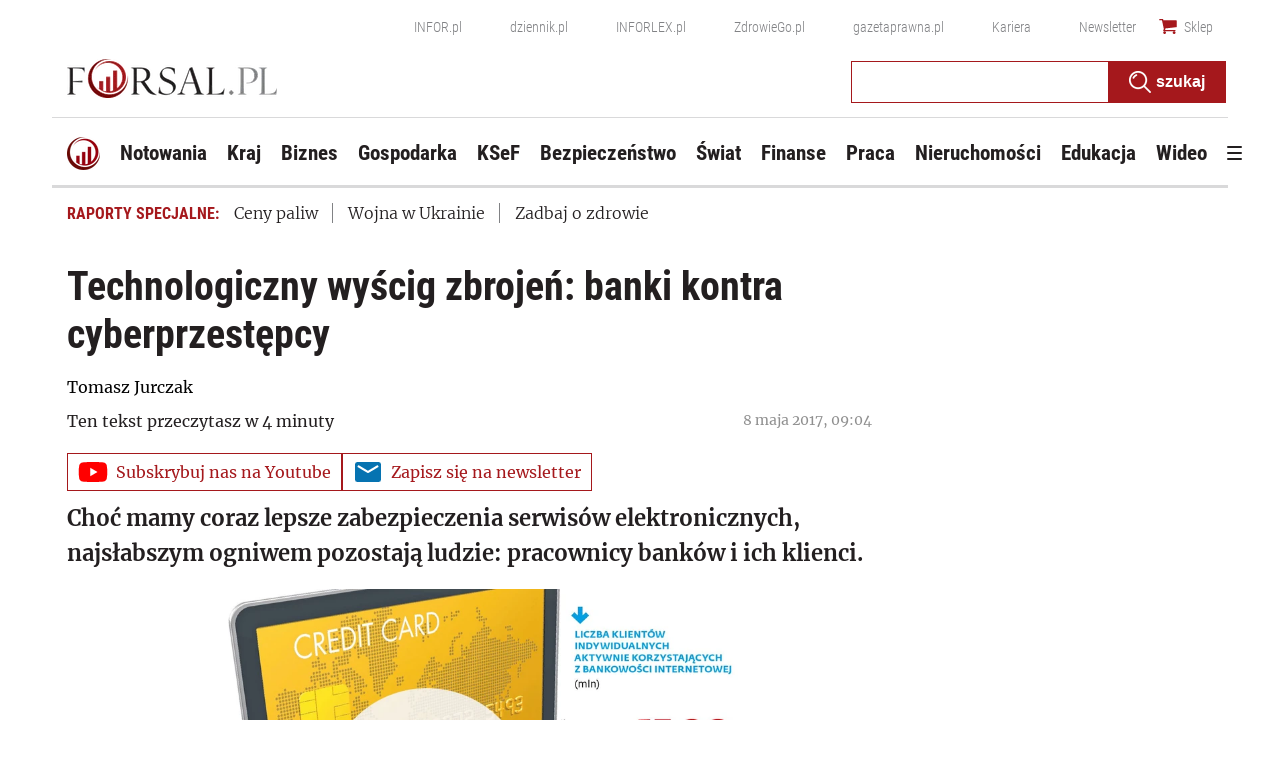

--- FILE ---
content_type: text/html; charset=utf-8
request_url: https://forsal.pl/artykuly/1040652,technologiczny-wyscig-zbrojen-banki-kontra-cyberprzestepcy.html
body_size: 53718
content:
<!DOCTYPE html>
<html lang="pl">
<head>
    <meta charset="utf-8" />
    <!-- generics -->
<link rel="icon" type="image/x-icon" sizes="16x16" href="https://ocdn.eu/forsal/infor/favicon/favicon-16x16.png">
<link rel="icon" type="image/x-icon" sizes="32x32" href="https://ocdn.eu/forsal/infor/favicon/favicon-32x32.png">
<link rel="icon" type="image/x-icon" sizes="57x57" href="https://ocdn.eu/forsal/infor/favicon/apple-icon-57x57.png">
<link rel="icon" type="image/x-icon" sizes="76x76" href="https://ocdn.eu/forsal/infor/favicon/apple-icon-76x76.png">
<link rel="icon" type="image/x-icon" sizes="96x96" href="https://ocdn.eu/forsal/infor/favicon/favicon-96x96.png">
<link rel="icon" type="image/x-icon" sizes="128x128" href="https://ocdn.eu/forsal/infor/favicon/favicon-128.png">
<link rel="icon" type="image/x-icon" sizes="192x192"  href="https://ocdn.eu/forsal/infor/favicon/android-icon-192x192.png">
<link rel="icon" type="image/x-icon" sizes="228x228" href="https://ocdn.eu/forsal/infor/favicon/favicon-228.png">
<link rel="mask-icon" href="https://ocdn.eu/forsal/infor/favicon/safari-pinned-tab.svg" color="#a5181c">

<!-- Android -->
<link rel="shortcut icon" href="https://ocdn.eu/forsal/infor/favicon/favicon-196.png" sizes="196x196">

<!-- iOS -->
<link rel="apple-touch-icon" sizes="57x57" href="https://ocdn.eu/forsal/infor/favicon/apple-icon-57x57.png">
<link rel="apple-touch-icon" sizes="60x60" href="https://ocdn.eu/forsal/infor/favicon/apple-icon-60x60.png">
<link rel="apple-touch-icon" sizes="72x72" href="https://ocdn.eu/forsal/infor/favicon/apple-icon-72x72.png">
<link rel="apple-touch-icon" sizes="76x76" href="https://ocdn.eu/forsal/infor/favicon/apple-icon-76x76.png">
<link rel="apple-touch-icon" sizes="114x114" href="https://ocdn.eu/forsal/infor/favicon/apple-icon-114x114.png">
<link rel="apple-touch-icon" sizes="120x120" href="https://ocdn.eu/forsal/infor/favicon/apple-icon-120x120.png">
<link rel="apple-touch-icon" sizes="144x144" href="https://ocdn.eu/forsal/infor/favicon/apple-icon-144x144.png">
<link rel="apple-touch-icon" sizes="152x152" href="https://ocdn.eu/forsal/infor/favicon/apple-icon-152x152.png">
<link rel="apple-touch-icon" sizes="180x180" href="https://ocdn.eu/forsal/infor/favicon/apple-icon-180x180.png">

<!-- Windows 8 IE 10 -->
<meta name="msapplication-TileColor" content="#da532c">
<meta name="msapplication-TileImage" content="https://ocdn.eu/forsal/infor/favicon/ms-icon-144x144.png">
<meta name="theme-color" content="#ffffff">

<!-- Windows 8.1 + IE11 and above -->
<meta name="msapplication-config" content="https://ocdn.eu/forsal/infor/favicon/browserconfig.xml" />
    




<title>Technologiczny wyścig zbrojeń: banki kontra cyberprzestępcy - Forsal.pl</title>
    
	
	<meta name="description" content="Choć mamy coraz lepsze zabezpieczenia serwisów elektronicznych, najsłabszym ogniwem pozostają ludzie: pracownicy banków i ich klienci." />

    

    



    <script>
        window.dataLayer = window.dataLayer || [];
        window.dataLayer.push({"playerPossible":true,"numberOfPlayers":0,"numberOfPictures":2,"numberOfCharacters":7496,"numberOfParagraphs":17,"numberOfWords":992,"ucs_variant":"current","copyright":{"uuid":"3b546966-bd0c-454a-a866-c36853c8f56c","name":"Dziennik Gazeta Prawna"},"source":"Dziennik Gazeta Prawna","subcategory":"","TagiArt":"technologie, Forsal dla DGP, bankowość, banki, biznes","author":{"uuid":"4292021c-f73f-4e04-93f6-e88a2d665287","name":"Tomasz Jurczak"},"author1_name":"Tomasz Jurczak","author1_uuid":"4292021c-f73f-4e04-93f6-e88a2d665287","authors":"Tomasz Jurczak","authorsCount":1,"datePublished":"2017-05-08","uuid":"8a6ada8f-6ad9-4135-87b4-b1e7af1fe224","type":"Article","license":"Licencja dokumentu Infor","contentFlags":["infor_comments"],"rodzaj_artykulu":"bezplatny","docInforId":"INF0000000000001040652","editors":[]});
    </script>
<!-- dataLayer | detail -->
    


















  <script defer src="https://g.infor.pl/p/_cdn/js/getForsalUserProfile.js"></script>  
  <script defer src="https://ocdn.eu/ucs/static/forsaltheme/b33e2961fd46e584af41541c868b73c6/build/js/cpu.js" data-params='{"host":"forsal.pl","canonical":"https://forsal.pl/artykuly/1040652,technologiczny-wyscig-zbrojen-banki-kontra-cyberprzestepcy.html","articleInforId":"INF0000000000001040652","articleTitle":"Technologiczny wyścig zbrojeń: banki kontra cyberprzestępcy","datePublished":"2020-05-02 06:43:05+0200","authorsWithJobPosition":[{"fullName":"Tomasz Jurczak","inforId":"","jobPosition":"autor"}],"urlCurrent":"https://forsal.pl/artykuly/1040652,technologiczny-wyscig-zbrojen-banki-kontra-cyberprzestepcy.html","editors":[]}' data-imageUrl="https://ocdn.eu/pulscms-transforms/1/l6Jk9kuTURBXy8xMzY4OWU5YS0yNDJlLTRjZDgtOTUwOC1iYjg5MzYyZDZlZGIuanBlZ5GTAszwAN4AAaEwBQ"></script>

    
      
      <script>
        window.eventBus = {};
        window.eventBus.__STATE__ = {"productName":"forsal","articleTrackPointId":"detailContentWrapper","debug":false};
      </script>
      <script src="https://widgets.infor.pl/widgets/eventBusLite.js?version=122" defer > </script>
  
    
    <meta http-equiv="X-UA-Compatible" content="IE=edge" /><script>/* <![CDATA[ */ ringDataLayer = {"context":{"variant":{"accelerator":"Zm9yc2FsLnBsOjpjdXJyZW50"},"id":{"website":"2b303763-d5d7-415b-b5a7-140c764a77f2"},"publication_structure":{"root":"FORSAL_PL","path":"/ARTYKULY"}},"content":{"object":{"type":"story","kind":"artykuly","id":"8a6ada8f-6ad9-4135-87b4-b1e7af1fe224","license":{"id":"ab274911-6f09-4cd8-a72d-533044fad74f","name":"Licencja dokumentu Infor"}},"part":1,"publication":{"point":{"id":"1040652"},"source":{"id":"2b303763-d5d7-415b-b5a7-140c764a77f2","system":"ring_website_space"}},"source":{"system":"ring_content_space","id":"05dec3b8-a44b-4dd0-a4d2-4f7c4d66473d"}}}; /* ]]> */</script><script>/* <![CDATA[ */ accConf = {"events":{"endpointPaths":["/a8f4d8cd95e164917035b64b867a45dd"]},"rum":{"tid":"EA-2119576","boot":"disable","cookieInfo":0,"pageType":"HTML"},"gtm":{"id":["GTM-TTD3TR"],"id-amp":["GTM-N2BT2HH"],"pageType":"HTML"}}; /* ]]> */</script>
<!-- Google Tag Manager -->
<script>(function(w,d,s,l,i){w[l]=w[l]||[];w[l].push({'gtm.start':
new Date().getTime(),event:'gtm.js'});var f=d.getElementsByTagName(s)[0],
j=d.createElement(s),dl=l!='dataLayer'?'&l='+l:'';j.async=true;j.src=
'https://www.googletagmanager.com/gtm.js?id='+i+dl;f.parentNode.insertBefore(j,f);
})(window,document,'script','dataLayer','GTM-TTD3TR');</script>
<!-- End Google Tag Manager -->

    
    <link rel="dns-prefetch" href="https://fonts.googleapis.com" />
<link rel="dns-prefetch" href="https://ocdn.eu" />
<link rel="dns-prefetch" href="https://events.ocdn.eu" />
<link rel="dns-prefetch" href="https://fonts.gstatic.com" />
<link rel="dns-prefetch" href="https://google-analytics.com" />
<link rel="dns-prefetch" href="https://ls.hit.gemius.pl" />
<link rel="dns-prefetch" href="https://pro.hit.gemius.pl" />
<link rel="dns-prefetch" href="https://cmp.dreamlab.pl" />
<link rel="dns-prefetch" href="https://pulsembed.eu" />
<link rel="dns-prefetch" href="https://gapl.hit.gemius.pl" />
<link rel="dns-prefetch" href="https://securepubads.g.doubleclick.net" />
<link rel="dns-prefetch" href="https://consensu.incdn.pl/index.js" />
<link rel="dns-prefetch" href="https://widgets.infor.pl" />
<link rel="dns-prefetch" href="https://cpu-api.infor.pl" />

<link rel="preconnect" href="https://fonts.googleapis.com" />
<link rel="preconnect" href="https://ocdn.eu" />
<link rel="preconnect" href="https://events.ocdn.eu" />
<link rel="preconnect" href="https://fonts.gstatic.com" />
<link rel="preconnect" href="https://google-analytics.com" />
<link rel="preconnect" href="https://ls.hit.gemius.pl" />
<link rel="preconnect" href="https://pro.hit.gemius.pl" />
<link rel="preconnect" href="https://cmp.dreamlab.pl" />
<link rel="preconnect" href="https://pulsembed.eu" />
<link rel="preconnect" href="https://gapl.hit.gemius.pl" />
<link rel="preconnect" href="https://securepubads.g.doubleclick.net" />
<link rel="preconnect" href="https://consensu.incdn.pl/index.js" />
<link rel="preconnect" href="https://widgets.infor.pl" />
<link rel="preconnect" href="https://cpu-api.infor.pl" />

<link rel="preload" as="font" type="font/ttf" crossorigin href="https://ocdn.eu/forsal/infor/fonts/RobotoCondensed-Bold.ttf">
<link rel="preload" as="font" type="font/woff2" crossorigin href="https://ocdn.eu/forsal/infor/fonts/merriweather-v21-latin-ext_latin-regular.woff2">
<link rel="preload" as="font" type="font/woff2" crossorigin href="https://ocdn.eu/forsal/infor/fonts/merriweather-v21-latin-ext_latin-300.woff2">
<link rel="preload" as="font" type="font/woff2" crossorigin href="https://ocdn.eu/forsal/infor/fonts/merriweather-v21-latin-ext_latin-700.woff2">
<link rel="preload" as="font" type="font/ttf" crossorigin href="https://ocdn.eu/forsal/infor/fonts/RobotoCondensed-Light.ttf">
<link rel="preload" as="font" type="font/woff2" crossorigin href="https://ocdn.eu/forsal/infor/fonts/merriweather-v21-latin-ext_latin-900.woff2">
<link rel="preload" as="font" type="font/woff2" crossorigin href="https://ocdn.eu/workshopinforocdn/infor/fonts/RobotoRegular.woff2">
<link rel="preload" as="font" type="font/woff2" crossorigin href="https://ocdn.eu/workshopinforocdn/infor/fonts/RobotoBold.woff2">
<link rel="preload" as="font" type="font/woff2" crossorigin href="https://ocdn.eu/workshopinforocdn/infor/fonts/RobotoBold-ext.woff2">
<link rel="preload" as="font" type="font/woff2" crossorigin href="https://ocdn.eu/workshopinforocdn/infor/fonts/RobotoRegular-ext.woff2">
<link rel="preload" as="font" type="font/ttf" crossorigin href="https://ocdn.eu/forsal/infor/fonts/RobotoCondensed-Regular.ttf">
    

    
    <meta name="DC.Identifier" content="8a6ada8f-6ad9-4135-87b4-b1e7af1fe224" />
    <meta name="pkg-uuid" content="8a6ada8f-6ad9-4135-87b4-b1e7af1fe224" />
    

    
    <meta name="serviceUuid" content="79bb01c8-a47e-41a1-b6a6-16eb21b70349" />
    
    
    

    
    
    

    

    <link href="https://ocdn.eu/ucs/static/forsaltheme/b33e2961fd46e584af41541c868b73c6/build/css/infor_desktop.css" media="screen" type="text/css" rel="stylesheet">
    
    
    

    


    <script src="https://consensu.incdn.pl/index.js"></script>

    


<script data-static-amd-map="{&quot;dailyneeds&quot;:&quot;https://ocdn.eu/paas-static/template-engine/fbc3bd59219c65f9c312840c9743c691/build&quot;,&quot;embeddedapp&quot;:&quot;https://ocdn.eu/paas-static/template-engine/162d5140a65ebc0fa2e96da195a4eb9b/build&quot;,&quot;layerglass&quot;:&quot;https://ocdn.eu/paas-static/template-engine/05afb91f43a4cacccad6959d895ac7ed/build&quot;,&quot;local&quot;:&quot;//ocdn.eu/ucs/static/forsaltheme/b33e2961fd46e584af41541c868b73c6/build/js&quot;,&quot;pulsembed&quot;:&quot;https://pulsembed.eu/amd/1.0.20/build&quot;,&quot;tabele&quot;:&quot;https://ocdn.eu/paas-static/template-engine/08725d11c5641c65d7f9985ecb7b86c0/build&quot;,&quot;uststd&quot;:&quot;https://ocdn.eu/paas-static/template-engine/f066ddd0af5c65555c5ff1273876e4f9/build&quot;,&quot;vendor&quot;:&quot;https://ocdn.eu/paas-static/template-engine/e664b902675175d7b4ea37dc48134f31/build&quot;,&quot;localmobile&quot;:&quot;//ocdn.eu/ucs/static/forsaltheme/b33e2961fd46e584af41541c868b73c6/build/js&quot;}">



//a
/*
Available via the MIT or new BSD license.
see: http://github.com/szagi3891/AMDLoader for details
version 2.7
*/
(function(){function E(){for(var a=window.pageYOffset||document.documentElement.scrollTop,b=[],d=0;d<u.length;++d){var e=u[d];a>e.config.position-e.config.preload&&(b.push(d),m.runnerBox.prepareModule(e.item))}if(b.length){a=[];for(d=0;d<u.length;++d)0>b.indexOf(d)&&a.push(u[d]);u=a}}function e(a,b){B("err",a,b);(function(a,b){var e="amdLoader: errorNumber: "+a;"string"===typeof b&&""!==b&&(e+=": "+b);var l=Error(e);setTimeout(function(){throw l;},0)})(a,b)}function v(a,b){B("warn",a,b)}function t(a,
b){B("info",a,b)}function B(a,b,e){a={type:"warn",num:b,caption:e,time:(new Date).getTime()-K};y.push(a)}function q(a,b,d,p,g,l){function f(k){Object.defineProperty(a,b,{get:function(){!0===p&&v(g+"->1",l);return d},set:function(){e(g+"->2",l)},configurable:k})}try{f(!1)}catch(F){try{f(!0)}catch(k){a[b]=d}}}function m(a,b){null===n?e(3):z(a,b,24.1)&&(0<a.length?x.requireModules(a,b):e(24.2))}function G(a,b,d){null===n?v(4):1===arguments.length?z([],a,"25.1")&&x.define([],a):2===arguments.length?"string"===
typeof a&&"function"===typeof b?(s(a)?v("25.3",a):v("25.3"),x.define([],b)):z(a,b,"25.2")&&x.define(a,b):3===arguments.length?(s(a)?v("25.4",a):v("25.4"),z(b,d,"25.4")&&x.define(b,d)):e("25.5")}function z(a,b,d){if(H(a)){if("function"===typeof b)return!0;e(d+"->1")}else e(d+"->2");return!1}function L(a){var b=!1,d=!1,p=null,g=null,l=I(!1);return{isDefine:function(){return b},setDefine:function(f,F){!0===d?e(45,a):!1===b?(b=!0,p=f,setTimeout(function(){x.requireModulesWithModuleBase(a,f,function(){var b=
Array.prototype.slice.call(arguments,0);try{g=F.apply(null,b)}catch(f){e(14,a+" -> "+f);return}l.exec([g])})},0)):e(15,a)},getDeps:function(){return!0===b?p:[]},get:function(a){l.add(a)},closeDefine:function(){d=!0;!1===b&&(b=!0,l.exec([void 0]))}}}function M(a){function b(b,f,d){if(0<b.length&&"."===b[0])!0===d&&e(16,b);else{if("https://"===b.substr(0,8)||"http://"===b.substr(0,7)||"//"===b.substr(0,2))return b;for(var k in a)if(0===b.indexOf(k+"/")){k=b.replace(k,a[k]);if(b!==k)return s(f)?k+"."+
f:k;!0===d&&e(17,b);return}!0===d&&e(18,b)}}function d(b){document.getElementsByTagName("head")[0].appendChild(b)}function p(b,a){function e(){!0!==d&&(!0===k&&(c.readyState=void 0),d=!0,a(c))}var k=!1,d=!1,c=document.createElement("script");c.type="text/javascript";c.src=b;c.onload=e;c.async=!0;c.defer=!0;!0===k&&(c.readyState="interactive");c.onreadystatechange=function(){"loaded"!==c.readyState&&"complete"!==c.readyState||e()};return c}var g={};return{load:function(b,a){if(s(b)){if(!(b in g)){var e=
p(b,function(){g[b].query.exec([])});g[b]={script:e,query:I(!0)};d(e)}g[b].query.add(a)}},getActialLoading:function(){for(var b in g)if("interactive"===g[b].script.readyState)return b;return null},resolvePath:b,isLoad:function(a){a=b(a,"js",!0);return s(a)&&a in g?g[a].query.isExec():!1},isSpecified:function(a){a=b(a,"js",!1);return s(a)&&a in g?!0:!1}}}function A(a,b){for(var e=0;e<a.length;e++)b(a[e])}function s(a){return"string"===typeof a&&""!==a}function I(a){function b(){if(!0===p)for(;0<g.length;)!0===
a?g.shift().apply(null,l):d(g.shift())}function d(b){setTimeout(function(){b.apply(null,l)},0)}var p=!1,g=[],l=null;return{exec:function(a){H(a)?!1===p?(p=!0,l=a,b()):e(19):e(20)},add:function(a){"function"===typeof a?(g.push(a),b()):e(21)},isExec:function(){return p}}}function C(){return document.currentScript&&"function"===typeof document.currentScript.getAttribute?document.currentScript:null}var H=function(){return"function"===typeof Array.isArray?function(a){return Array.isArray(a)}:function(a){return"[object Array]"===
Object.prototype.toString.call(a)}}(),x=function(){function a(a,b){var c=a.split("/");2>c.length?e(5,a):(c.pop(),b(c.join("/")))}function b(a,b){var c=a.split("/"),d=b.split("/");if(0<d.length)if("."===d[0]){var h=[];A(c,function(a){h.push(a)});A(d,function(a){"."!==a&&h.push(a)});c=h.join("/");if(0===c.indexOf(a))return c;e(6,a+" , "+b+" -> "+c)}else return b;else e(7,b)}function d(a,b){function c(){if(!1===d){for(var c=[],e=0;e<a.length;e++){var J=a[e];if(!0===h[J].isInit)c.push(h[J].value);else return}d=
!0;"function"===typeof b&&b.apply(null,c)}}var d=!1,h={};A(a,function(a){a in h?e(10,a):(h[a]={isInit:!1,value:null},p(a,function(b){var d=h[a];!1===d.isInit?(d.isInit=!0,d.value=b,c()):e(11,a)}))});c()}function p(a,b){l=!0;var c=n.resolvePath(a,"js",!0);c in f||(f[c]=L(a),n.load(c,function(){if(c in f){for(;0<m.length;){var a=m.pop();g(c,a.deps)?e(12.1,c):f[c].setDefine(a.deps,a.define)}f[c].closeDefine()}else e(13,c)}));f[c].get(b)}function g(a,b){function c(a,b){A(b,function(b){a.push(b)})}function e(){var a=
r.shift();a in h||(h[a]=!0,a in f&&(a=f[a].getDeps(),c(r,a)))}var h={},r=[];for(c(r,b);0<r.length;)e();return a in h}var l=!1,f={},m=[];return{requireModulesWithModuleBase:function(k,f,c){s(k)?a(k,function(a){for(var h=[],r=0;r<f.length;r++){var k=b(a,f[r]);if("string"===typeof k&&""!==k)h.push(k);else{e(8,a+" -> "+f[r]);return}}d(h,c)}):e(9,k)},requireModules:d,requireOne:p,define:function(a,b){var c=C();if(!0!==l)null===c?v(49,""):v(49,C().getAttribute("src"));else{if(null!==c&&(c=c.getAttribute("src"),
c in f)){f[c].setDefine(a,b);return}c=n.getActialLoading();s(c)?c in f?f[c].setDefine(a,b):e(46,c):m.push({deps:a,define:b})}}}}(),n=null,y=[],K=(new Date).getTime(),u=[];q(window,"require",m,!1,27);q(window,"define",G,!1,28);q(m,"runnerBox",function(a){function b(a){c in a||(a[c]=m());return a[c]}function d(){function a(){if(!0===b)for(;0<c.length;){var h=c.shift();setTimeout(h,0)}}var b=!1,c=[];return{on:function(b){c.push(b);a()},exec:function(){!1===b?b=!0:e(41);a()}}}function m(){var a=!1,b=
null,c=d();return{onReady:function(a){c.on(function(){a(b)})},setAsRun:function(){!1===a?a=!0:e(44)},setValue:function(d){!0===a?(b=d,c.exec()):e(42)},isRun:function(){return a}}}function g(c){var d=function(a){a=a.getAttribute(w);return"string"===typeof a&&""!==a?a:null}(c),f=d.split(".");if(2!==f.length)throw Error("irregulari contents of the attribute data-run-module: "+d);var g=f[0],l=f[1];a([g],function(a){q(function(){var f;if(k(c)&&!1===b(c).isRun())if(b(c).setAsRun(),a&&"function"===typeof a[l])c.setAttribute(w+
"-isrun","1"),f=a[l](c,function(a){b(c).setValue(a)}),"undefined"!==typeof f&&(e(50,d),b(c).setValue(f));else throw f='No function "'+l+'" in module : '+g,c.setAttribute(w+"-isrun",f),Error(f);})})}function l(a,b){function c(a){setTimeout(function(){b(a)},0)}for(var e=[],d=0;d<a.length;d++)e.push(a[d]);for(d=0;d<e.length;d++)c(e[d])}function f(a){function c(){for(var b=n(a,"*["+w+"]",w),d=[],k=null,r=0;r<b.length;r++)k=b[r],!0===f(k,e)&&d.push(k);return d}function d(a){if(k(a))return!0===b(a).isRun()?
!0:!1;if("HTML"===a.tagName)return!0}function e(b){if(b===a)return!0;if(k(b))return!1}function f(a,b){function c(a){e++;if(200<e)return d(),!1;var h=b(a);return!0===h||!1===h?h:a.parentNode?c(a.parentNode):!1}function d(){var a=Error("Too much recursion");setTimeout(function(){throw a;},0)}var e=0;return c(a.parentNode)}if(a===document||!0===f(a,d)){var g;g="function"!==typeof a.getAttribute?!1:s(a.getAttribute("data-run-module"));return g?!0===b(a).isRun()?c():[a]:c()}return[]}function n(a,b,c){function d(a){a=
a.childNodes;for(var b=0;b<a.length;b++){var e=a[b],h=void 0;if(h=1===e.nodeType)h=e.getAttribute(c),h="string"===typeof h&&""!==h;h?f.push(e):d(e)}}function e(a){for(var b=[],c=0;c<a.length;c++)b.push(a[c]);return b}a===document&&(a=document.documentElement);if("function"===typeof a.querySelectorAll)return e(a.querySelectorAll(b));var f=[];d(a);return f}function k(a){a=a.getAttribute(w);return"string"===typeof a&&""!==a}var w="data-run-module",c="runnerBoxElementProp"+(new Date).getTime(),q=function(){if("function"===
typeof window.requestAnimationFrame)return window.requestAnimationFrame;for(var a=["ms","moz","webkit","o"],b=null,c=0;c<a.length;++c)if(b=window[a[c]+"RequestAnimationFrame"],"function"===typeof b)return b;return function(a){a()}}();return{runElement:function(a){a=f(a);l(a,function(a){a.getAttribute("data-run-lazyload")&&"true"===a.getAttribute("data-run-lazyload")?u.push({item:a,config:{preload:a.getAttribute("data-run-preload")&&parseInt(a.getAttribute("data-run-preload"),10)||1E3,position:a.getBoundingClientRect().top}}):
(u.length&&E(),g(a))})},whenRun:function(a,c){if(k(a))b(a).onReady(c);else e(43)},prepareModule:g}}(m),!1,29);q(m.runnerBox,"runElement",m.runnerBox.runElement,!1,30);q(m.runnerBox,"whenRun",m.runnerBox.whenRun,!1,31);q(m,"getLogs",function(a){if(!0===a){window.console.group();for(a=0;a<y.length;a++){var b=y[a];window.console[b.type](b.time,b.num,b.caption)}window.console.groupEnd()}else{a=[];for(b=0;b<y.length;b++)a.push(y[b]);return a}},!1,32);q(m,"defined",function(a){return null===n?!1:n.isLoad(a)},
!1,33);q(m,"toUrl",function(a){if(s(a))return n.resolvePath(a,"",!0);e(26)},!0,35);q(G,"amd",{},!0,37);q(m,"isBrowser",!0,!0,38);q(m,"specified",function(a){return null!==n&&n.isSpecified?n.isSpecified(a):!1},!0,39);(function(a,b){function d(b){function d(){var a=b.getAttribute("data-amd-preload");return s(a)?a.split(","):[]}function c(){var a=b.getAttribute("data-timeout-start");return 0<a?a:2E3}var f=g(b);return null!==f?(e(a,f,d(),c()),!0):!1}function e(a,d,c,f){function h(){setTimeout(function(){t(48,
"run timeout "+f);g()},f)}function g(){setTimeout(function(){0<c.length&&b(c,function(){});b.runnerBox.runElement(document)},0)}a({paths:d});l(window,"load",function(){t(48,"window.load");g();setTimeout(function(){t(48,"window.load -> 10s");g()},1E4)});"complete"===document.readyState&&(t(48,"isComplete"),g());"loaded"===document.readyState&&(t(48,"isLoaded"),h());l(document,"DOMContentLoaded",function(){t(48,"DOMContentLoaded");h();l(document.getElementsByTagName("body")[0],"pageshow",function(){t(48,
"body pageshow");g()})});l(document,"readystatechange",function(){var a="readystatechange - "+document.readyState;"complete"===document.readyState||"loaded"===document.readyState?(t(48,a+" - exec"),h()):t(48,a+" - noexec")})}function g(a){function b(a){var c=/^[\s\uFEFF\xA0]+|[\s\uFEFF\xA0]+$/g;return"function"===typeof a.trim?a.trim():null===a?"":(a+"").replace(c,"")}var c=a.getAttribute("data-static-amd-map");if("string"===typeof c){if(""===c)return{}}else return null;if("undefined"!==typeof JSON&&
"function"===typeof JSON.parse)return JSON.parse(c);a=/(,)|(\[|{)|(}|])|"(?:[^"\\\r\n]|\\["\\\/bfnrt]|\\u[\da-fA-F]{4})*"\s*:?|true|false|null|-?(?!0\d)\d+(?:\.\d+|)(?:[eE][+-]?\d+|)/g;var d,e=null;return(c=b(c+""))&&!b(c.replace(a,function(a,b,c,f){d&&b&&(e=0);if(0===e)return a;d=c||b;e+=!f-!c;return""}))?Function("return "+c)():null}function l(a,b,c){a.addEventListener?a.addEventListener(b,c,!1):a.attachEvent("on"+b,c)}var f=C();if(null===f||!0!==d(f))for(var f=document.getElementsByTagName("script"),
m=0;m<f.length&&!0!==d(f[m]);m++);})(function(a){null===n?n=M(a.paths):e(2.2)},m);var u=[],D=!1;window.addEventListener("scroll",function(){D||setTimeout(function(){E();D=!1},200);D=!0})})();
</script>
    <link href="https://ocdn.eu/ucs/static/forsaltheme/b33e2961fd46e584af41541c868b73c6/build/css/print.css" media="print" type="text/css" rel="stylesheet">
    <!-- adsConf -->

    <script>/* <![CDATA[ */

        adsNoBanner = false;
        dlApi = {
    "async": 1,
    "sgn_cookie": 0,
    "whitelist": 0,
    "keywords": [
        "forsal",
        "technologie",
        "forsal-dla-dgp",
        "bankowosc",
        "banki",
        "biznes",
        "technologiczny-wyscig-zbrojen:-banki-kontra-cyberprzestepcy"
    ],
    "target": "FORSAL/GLOWNA",
    "DV": "FORSAL_PL/FORSAL/POZOSTALE",
    "kropka": {},
    "keyvalues": {
        "ci": "8a6ada8f-6ad9-4135-87b4-b1e7af1fe224"
    },
    "cmd": [],
    "adSlots": [],
    "noDfp": 1,
    "mobile": 0,
    "autoslot": 1,
    "no_gemius": 1,
    "cookieInfo": 1,
    "eventsapi": true,
    "lazy": 1,
    "lazyPercentage": 100
};

        if (typeof identifierEI !== "undefined")
        {
            dlApi.kropka['EI'] = identifierEI;
        }
        dlApi.tid = "EA-2119576";
    /* ]]> */</script>

    




    
  <!-- inforAdsConf - Detail Desktop-->
  
  
  
  
  
  
  
  
  
  
  
  
  
  
  
  

  
  <script async src="https://securepubads.g.doubleclick.net/tag/js/gpt.js"></script>
  
  
  <script>/* <![CDATA[ */
    window.googletag = window.googletag || {};
    window.googletag.cmd = window.googletag.cmd || [];
    window.ybConfiguration = window.ybConfiguration || {};
    window.ybConfiguration = Object.assign({}, window.ybConfiguration, { integrationMethod: 'open_tag', smartRefreshDisabled: false });
    (function (y, i, e, L, D) {
        y.Yieldbird = y.Yieldbird || {};
        y.Yieldbird.cmd = y.Yieldbird.cmd || [];
        i.cmd.push(function () { i.pubads().disableInitialLoad(); });
        L = e.createElement('script');
        L.async = true;
        L.src = '//cdn.qwtag.com/775ae6b9-bee1-4c2a-aadb-0d27726bff6c/qw.js';
        D = e.getElementsByTagName('script')[0];
        (D.parentNode || e.head).insertBefore(L, D);
    })(window, window.googletag, document);
/* ]]> */</script>
  

  <script>/* <![CDATA[ */
  window.googletag = window.googletag || {cmd: []};

    googletag.cmd.push(function() {
      var bill_Map = googletag.sizeMapping().addSize([1280, 0],[[750,300],[750,200],[750,100],[950,90],[950,100],[950, 200],[950, 300],[960,90],[970,90],[970,100],[970,200],[970,250],[970,300],[980,90],[990,90],[990,100],[1024,90],[1140,600],[1140,400]]).addSize([768, 0],[[750, 300], [750, 200], [750, 100],[468,60],[645,100],[645,200],[650,200],[728,90]]).addSize([0, 0],[[1,1],[320,100],[320,50],[300,100],[300,50]]).build();   googletag.defineSlot('/17796319/newforsal/bill_top', [[750,300],[750,200],[750,100],[950,90],[950,100],[950, 200],[950, 300], [960,90], [970,90], [970,100], [970,200], [970,250], [970,300], [980,90], [990,90], [990,100], [1024,90], [1140,600], [1140,400], [1140,300], [468,60], [645,100], [645,200], [650,200],[728,90], [1,1], [320,100], [320,50], [300,100], [300,50]], 'bill_top').defineSizeMapping(bill_Map).addService(googletag.pubads());   googletag.defineSlot('/17796319/newforsal/video', [1, 1], 'video-t').addService(googletag.pubads());googletag.defineSlot('/17796319/newforsal/belka_expand', [1, 1], 'belka_expand').addService(googletag.pubads());  googletag.defineSlot('/17796319/newforsal/rectangle_1', [[336, 280], [300, 250], [1, 1], [300, 600]], 'rectangle_1').addService(googletag.pubads()); googletag.defineSlot('/17796319/newforsal/rectangle_2', [[1, 1], [336, 280], [300, 250], [300, 600]], 'rectangle_2').addService(googletag.pubads()); googletag.defineSlot('/17796319/newforsal/rectangle_3', [[336, 280], [1, 1], [300, 250], [300, 600]], 'rectangle_3').addService(googletag.pubads()); googletag.defineSlot('/17796319/newforsal/rectangle_4', [[336, 280], [300, 250], [300, 600], [1, 1]], 'rectangle_4').addService(googletag.pubads()); googletag.defineSlot('/17796319/newforsal/rectangle_5', [[300, 250], [1, 1], [300, 600]], 'rectangle_5').addService(googletag.pubads()); googletag.defineSlot('/17796319/newforsal/rectangle_6', [[300, 250],[1, 1], [300, 600]], 'rectangle_6').addService(googletag.pubads());  googletag.defineSlot('/17796319/newforsal/rectangle_7', [[300, 250], [1, 1], [300, 600]], 'rectangle_7').addService(googletag.pubads());   googletag.defineSlot('/17796319/newforsal/rect_srod', [[1, 1], [300, 250]], 'rect_srod').addService(googletag.pubads()); googletag.defineSlot('/17796319/newforsal/rect_pod_art_1', [[300, 250], [1, 1]], 'rect_pod_art_1').addService(googletag.pubads()); googletag.defineSlot('/17796319/newforsal/rect_pod_art_2', [[1, 1], [300, 250]], 'rect_pod_art_2').addService(googletag.pubads()); googletag.defineSlot('/17796319/newforsal/bill_3', [[750, 100], [728, 90], [790, 300], [750, 200], [1, 1], [750, 300]], 'bill_3').addService(googletag.pubads()); googletag.defineSlot('/17796319/newforsal/bill_4', [[790, 300], [1, 1], [750, 300], [728, 90], [750, 200], [750, 100]], 'bill_4').addService(googletag.pubads()); googletag.defineSlot('/17796319/newforsal/scroller', [[790, 300], [1, 1], [750, 300], [728, 90], [750, 200], [750, 100], [650, 200], [650, 100], [650, 300]], 'scroller').addService(googletag.pubads()); googletag.defineSlot('/17796319/newforsal/pixel', [[790, 300], [1, 1], [750, 300], [728, 90], [750, 200], [750, 100], [650, 200], [650, 100], [650, 300]], 'pixel').addService(googletag.pubads());googletag.defineSlot('/17796319/newforsal/banner_w_artykule', [[1, 1], [750, 100], [650, 200], [750, 200],[820,200]], 'banner_w_artykule').addService(googletag.pubads());googletag.defineSlot('/17796319/newforsal/pop-up', [1, 1], 'pop-up').addService(googletag.pubads());

      if (false) {
        
      }

      googletag.pubads().setTargeting('path', `/artykuly/1040652,technologiczny-wyscig-zbrojen-banki-kontra-cyberprzestepcy.html`);
      googletag.pubads().setTargeting('host', `https://forsal.pl`);
      googletag.pubads().setTargeting('adult', [`0`]);
      googletag.pubads().setTargeting('noads', [`0`]);
      googletag.pubads().setTargeting('status', [`NIEZALOGOWANY`]);
      googletag.pubads().setTargeting('sponsorowane', [`0`]);
      googletag.pubads().setTargeting('FO_Sekcja', [`root-art`]);
      googletag.pubads().setTargeting('nrArt', [`1040652`]);
      googletag.pubads().setTargeting('tag', ["technologie","Forsal dla DGP","bankowość","banki","biznes"]);
      googletag.pubads().collapseEmptyDivs();
      googletag.pubads().setTargeting('version', [``]);

      googletag.pubads().setCentering(true);

      

      googletag.enableServices();
    });
  /* ]]> */</script>



    


    <link rel="canonical" href="https://forsal.pl/artykuly/1040652,technologiczny-wyscig-zbrojen-banki-kontra-cyberprzestepcy.html" />


    <script>
    (function () {
        'use strict';

        window.dataLayer = window.dataLayer || [];
        addEvent(window, 'load', perfGTM);

        var gtmRun = false,
            gtmId = "",
            onload = "",
            embedScript = "";

        if(!embedScript) {
            return;
        }

        if(onload) {
            addEvent(document, 'DOMContentLoaded', runGTM, 2000);
        } else {
            runGTM();
        }

        function runGTM() {
            if (gtmRun === true) {
                return;
            }
            gtmRun = true;
            (function (w, d, s, l, i) {
                w[l] = w[l] || [];
                w[l].push({'gtm.start': new Date().getTime(), event: 'gtm.js'});
                var f = d.getElementsByTagName(s)[0], j = d.createElement(s), dl = l != 'dataLayer' ? '&l=' + l : '';
                j.async = true;
                j.src = '//www.googletagmanager.com/gtm.js?id=' + i + dl;
                f.parentNode.insertBefore(j, f);
            })(window, document, 'script', 'dataLayer', gtmId);
        }

        function perfGTM() {
            setTimeout(function () {
                try {
                    var te = 0, ti = 0, teDescription = 'slow';
                    if (window.performance) {
                        var g = window.performance.timing;
                        te = g.loadEventEnd - g.navigationStart;
                        ti = g.domInteractive - g.navigationStart;
                    }

                    if (te > 0 && te < 6e4 && ti > 0 && ti < 6e4) {
                        if (te < 3000) {
                            teDescription = 'fast';
                        } else if (te >= 3000 && te <= 7000) {
                            teDescription = 'medium';
                        }

                        window.dataLayer.push({
                            'event': 'speed',
                            'params': {
                                'ti': ti,
                                'te': te,
                                'teDescription': teDescription
                            }
                        });
                    }

                } catch (err) {
                }
            }, 3000);
        }

        function addEvent(element, event, callback, delay) {
            if (element.addEventListener) {
                element.addEventListener(event, function () {
                    if (delay) {
                        setTimeout(function () {
                            callback();
                        }, delay);
                    } else {
                        callback();
                    }
                }, false);
            } else {
                window.attachEvent('onload', callback);
            }
        }
    })();
</script>
    





    
        
    
    
    
    
    
    
    <script type="application/ld+json">
        {
            "@context": "http://schema.org",
            "@type": "NewsArticle",
            "mainEntityOfPage": {
                "@type": "WebPage",
                "@id": "https://forsal.pl/artykuly/1040652,technologiczny-wyscig-zbrojen-banki-kontra-cyberprzestepcy.html"
            },
            "headline": "Technologiczny wyścig zbrojeń: banki kontra cyberprzestępcy",
            "datePublished": "2017-05-08 09:04:00+0200",
            
                "dateModified": "2017-05-08 09:04:00+0200",
            
            
            
                "image": {
                    
                        "width":"2311",
                        "height":"1427",
                    
                    "@type":"ImageObject",
                    "url":"https://ocdn.eu/pulscms-transforms/1/Aayk9kuTURBXy8xMzY4OWU5YS0yNDJlLTRjZDgtOTUwOC1iYjg5MzYyZDZlZGIuanBlZ5GVAs0EsADDw94AAaEwBQ"
                  },
            
            "description": "Choć mamy coraz lepsze zabezpieczenia serwisów elektronicznych, najsłabszym ogniwem pozostają ludzie: pracownicy banków i ich klienci.",
            "isAccessibleForFree": true,
            "sameAs": [
                "https://www.facebook.com/forsalpl",
                "https://www.youtube.com/@RedakcjaInfor",
                "https://x.com/forsalpl",
                "https://www.linkedin.com/showcase/forsal-pl"
            ],
            
                "author":[
                    
                    
                    
                    {
                      "@type": "Person",
                      "name":"Tomasz Jurczak",
                      "url":"https://forsal.pl/autor/54429,tomasz-jurczak",
                      "jobTitle": "Journalist"
                    }
                    
                ],
            
            "publisher":{
                "@type": "Organization",
                "name": "Forsal.pl",
                "logo": {
                  "@type":"ImageObject",
                  "url":"https://ocdn.eu/pulscms/MDA_/ff7cdf806d732f96168fb0f36ffca773.png",
                  "width":"100",
                  "height":"32"
                }
            }
        }
    </script>

    
<!-- schemaOrg -->
    
    
    
    
    
        
            <meta property="og:title" content="Technologiczny wyścig zbrojeń: banki kontra cyberprzestępcy" />
        
        
        
            
            
            
            
                <meta property="og:image" content="https://ocdn.eu/pulscms-transforms/1/JnOktkuTURBXy8xMzY4OWU5YS0yNDJlLTRjZDgtOTUwOC1iYjg5MzYyZDZlZGIuanBlZ5GTBc0EsM0CdA"/>
                <meta property="og:image:width" content="1200" />
                <meta property="og:image:height" content="628" />
                
                    <meta property="og:image:type" content="image/jpeg"/>
                
            
        

        
            <meta property="og:url" content="https://forsal.pl/artykuly/1040652,technologiczny-wyscig-zbrojen-banki-kontra-cyberprzestepcy.html" />
        
        

        
            <meta property="og:type" content="article" />
        
        
        
            <meta property="og:locale" content="pl_PL" />
        
        
            <meta property="article:published_time" content="2017-05-08 09:04:00+0200" />
        
        
        
    

<!-- fbConfig -->
    

    
    

    
        <meta name="twitter:card" content="summary_large_image" />
        

        
        
            <meta name="twitter:title" content="Technologiczny wyścig zbrojeń: banki kontra cyberprzestępcy" />
        
        <meta name="twitter:site" content="@forsal.pl"/>
        
            
            
                <meta property="twitter:image" content="https://ocdn.eu/pulscms-transforms/1/JnOktkuTURBXy8xMzY4OWU5YS0yNDJlLTRjZDgtOTUwOC1iYjg5MzYyZDZlZGIuanBlZ5GTBc0EsM0CdA"/>
            
        
    

<!-- twConfig -->
    
    <script>
        
        
        

        
    </script>
<!-- googleAnalytics | detail -->
    




<script>
<!--//--><![CDATA[//><!--
var gemius_identifier = 'dwNKWAuLcw878.iIs5iw9dVrTKMBcjgbSHMqVzyTj6P.Y7';
var gemius_extraparameters = new Array('section_id=https://forsal.pl');

// lines below shouldn't be edited

function gemius_pending(i) { window[i] = window[i] || function() {var x =
    window[i+'_pdata'] = window[i+'_pdata'] || []; x[x.length]=arguments;};};
gemius_pending('gemius_hit'); gemius_pending('gemius_event');
gemius_pending('pp_gemius_hit'); gemius_pending('pp_gemius_event');
(function(d,t) {try {var
    gt=d.createElement(t),s=d.getElementsByTagName(t)[0],l='http'+((location.protocol=='https:')?'s':'');
    gt.setAttribute('async','async');gt.setAttribute('defer','defer');
    gt.src=l+'://pro.hit.gemius.pl/xgemius.js';
    s.parentNode.insertBefore(gt,s);} catch (e)
{}})(document,'script');
//--><!]]>
</script>
<!-- prism | detail -->

    
        <meta name="robots" content="index, follow, max-image-preview:large" />
    
    
<link crossorigin="anonymous" rel="manifest" href="https://forsal.pl/manifest-forsal.json">
<meta name="apple-mobile-web-app-capable" content="yes">
<meta name="mobile-web-app-capable" content="yes">

<script>!function(){function e(e,n){document.cookie=e+"="+n}var n,o;navigator.serviceWorker&&navigator.serviceWorker.register("sw2.js",{scope:window.location.href}),e("sessionStartMode",window.matchMedia("(display-mode: standalone)").matches?"homeScreen":"browser"),n=function(){e("sessionOfflineMode","offline")},o=function(){e("sessionOfflineMode","online")},"undefined"==typeof navigator||navigator.onLine?o():n(),window.addEventListener("online",o),window.addEventListener("offline",n),e("sessionSeviceWorker","inactive"),"serviceWorker"in navigator&&navigator.serviceWorker.ready.then(function(){e("sessionSeviceWorker","active")}),window.addEventListener("beforeinstallprompt",function(e){dataLayer.push({event:"PWAHomeIconPrompt",ga:{eventAction:"PWAHomeIconPrompt",eventLabel:"PWA Home Icon Prompt",eventCategory:"PWA_ATH"}}),e.userChoice.then(function(e){"dismissed"===e.outcome?dataLayer.push({event:"PWAHomeIconCancelled",ga:{eventAction:"PWAHomeIconCancelled",eventLabel:"PWA Home Icon Cancelled",eventCategory:"PWA_ATH"}}):"default"===e.outcome?dataLayer.push({event:"PWAHomeIconDismissed",ga:{eventAction:"PWAHomeIconDismissed",eventLabel:"PWA Home Icon Dismissed",eventCategory:"PWA_ATH"}}):dataLayer.push({event:"PWAHomeIconAdded",ga:{eventAction:"PWAHomeIconAdded",eventLabel:"PWA Home Icon Added",eventCategory:"PWA_ATH"}})})})}();</script>
<meta name="theme-color" content="#FFFFFF">

    
  <script async defer src="https://s-eu-1.pushpushgo.com/js/64d48c26a7a585045c6968e6.js"></script>

    <!--RSS-->
<link rel="alternate" type="application/rss+xml" title="forsal.pl" href="https://forsal.pl/.feed"/>
<!--/RSS-->

    
    
    
    
    
    
    
    <script src="https://ocdn.eu/forsal/infor/taboola-assets/taboola_forsal_v1.js" async defer></script><!-- taboola engine -->
    

    

    
    

    

    
    
    
    
        
            
            <link href="https://ocdn.eu/pulscms-transforms/1/OZHk9kuTURBXy8xMzY4OWU5YS0yNDJlLTRjZDgtOTUwOC1iYjg5MzYyZDZlZGIuanBlZ5GVAs0DJQDDw94AAaEwBQ" rel="preload" type="image/webp" as="image" fetchpriority="high" />
        
    

    
    
    

    
    
    
    

    
    
        
            <script async defer src="https://s-eu-1.pushpushgo.com/js/64d48c26a7a585045c6968e6.js"></script>
        
        
    
        
            <script async defer src="https://ocdn.eu/dziennik/infor/pwa/adnami.js"></script>
        
        
    
        
            <script async defer src="https://ocdn.eu/forsal/infor/pwa/forsal.pl_anchor_yb_v2.js"></script>
        
        
    

<script src="https://lib.onet.pl/s.csr/build/dlApi/dl.boot.min.js" async></script>
</head>


<body id="newDetail"
   data-adult="0"
   data-noads="0"
   data-sponsor="0"
   class="ucs-infoskin content-type-story"
    data-run-module="local/common.lazyLoadIS"
>
<!-- Google Tag Manager (noscript) -->
<noscript>
<iframe src="https://www.googletagmanager.com/ns.html?id=GTM-TTD3TR" height="0" width="0" style="display:none;visibility:hidden"></iframe>
</noscript>
<!-- End Google Tag Manager (noscript) -->

    
    
    <svg class="mainIconPack" version="1.1" xmlns="http://www.w3.org/2000/svg" style="display:none;">
    <defs>
        <symbol id="shareIconWhatsapp" viewBox="0 0 21 21">
            <defs>
                <style>
                  .cls-10 {
                    fill: #fff;
                    fill-rule: evenodd;
                  }
                </style>
            </defs>
            <path class="cls-10" d="M222.5,611a10.415,10.415,0,0,1-5.776-1.734l-4.036,1.29,1.308-3.9A10.493,10.493,0,0,1,222.5,590H222.5A10.5,10.5,0,0,1,222.5,611Zm6.288-7.628a1.477,1.477,0,0,0-.586-0.359c-0.308-.154-1.808-0.895-2.092-0.993a0.584,0.584,0,0,0-.753.228,13.052,13.052,0,0,1-.82,1.086,0.664,0.664,0,0,1-.741.117,7.717,7.717,0,0,1-2.462-1.518,9.312,9.312,0,0,1-1.7-2.117,0.494,0.494,0,0,1,.123-0.655c0.154-.191.3-0.327,0.457-0.506a1.849,1.849,0,0,0,.339-0.481,0.626,0.626,0,0,0-.043-0.568c-0.074-.155-0.691-1.661-0.944-2.272h0a0.609,0.609,0,0,0-.667-0.518c-0.117-.008-0.234-0.012-0.352-0.012a1.521,1.521,0,0,0-1.073.375,3.353,3.353,0,0,0-1.074,2.556,6,6,0,0,0,1.246,3.167,13.149,13.149,0,0,0,5.227,4.617c2.413,1,3.129.908,3.678,0.79a2.959,2.959,0,0,0,2.061-1.481A2.587,2.587,0,0,0,228.791,603.369Z" transform="translate(-212 -590)"/>
        </symbol>

        <symbol id="shareIconFacebook" viewBox="0 0 14 27">
            <defs>
                <style>
                  .cls-3 {
                    fill: #fff;
                    fill-rule: evenodd;
                  }
                </style>
            </defs>
            <path class="cls-3" d="M57.087,616V603.684h4.128l0.618-4.8H57.087V595.82c0-1.39.385-2.337,2.375-2.337H62v-4.293A34.026,34.026,0,0,0,58.3,589c-3.659,0-6.164,2.237-6.164,6.345v3.539H48v4.8h4.138V616h4.949Z" transform="translate(-48 -589)"/>
        </symbol>

        <symbol id="shareIconFacebookSmall" viewBox="0 0 30 27">
            <defs>
                <style>
                    .cls-7 {
                        fill: #fff;
                        fill-rule: evenodd;
                    }
                </style>
            </defs>
            <path class="cls-7" d="M57.087,616V603.684h4.128l0.618-4.8H57.087V595.82c0-1.39.385-2.337,2.375-2.337H62v-4.293A34.026,34.026,0,0,0,58.3,589c-3.659,0-6.164,2.237-6.164,6.345v3.539H48v4.8h4.138V616h4.949Z" transform="translate(-48 -589)"/>
        </symbol>

        <symbol id="shareIconTwitter" viewBox="0 0 24 19">
            <defs>
                <style>
                  .cls-4 {
                    fill: #fff;
                    fill-rule: evenodd;
                  }
                </style>
            </defs>
            <path class="cls-4" d="M151,593.249a10.067,10.067,0,0,1-2.828.755,4.833,4.833,0,0,0,2.165-2.654,10,10,0,0,1-3.127,1.164A4.98,4.98,0,0,0,143.616,591a4.862,4.862,0,0,0-4.924,4.8,4.691,4.691,0,0,0,.128,1.093,14.1,14.1,0,0,1-10.149-5.012,4.682,4.682,0,0,0-.667,2.412,4.761,4.761,0,0,0,2.191,3.992,5,5,0,0,1-2.231-.6v0.061a4.833,4.833,0,0,0,3.95,4.7,5.069,5.069,0,0,1-2.224.082,4.913,4.913,0,0,0,4.6,3.331,10.045,10.045,0,0,1-6.115,2.054,10.344,10.344,0,0,1-1.175-.067A14.205,14.205,0,0,0,134.548,610a13.725,13.725,0,0,0,14.009-13.648c0-.208,0-0.415-0.014-0.62A9.876,9.876,0,0,0,151,593.249Z" transform="translate(-127 -591)"/>
        </symbol>

        <symbol id="sendEmail" viewBox="0 0 21 21">
            <defs>
              <style>
                .cls-5 {
                  fill: #fff;
                  fill-rule: evenodd;
                }
              </style>
            </defs>
            <path class="cls-5" d="M419.9,1044H403.1a2.105,2.105,0,0,0-2.09,2.12L401,1058.87a2.122,2.122,0,0,0,2.1,2.13h16.8a2.122,2.122,0,0,0,2.1-2.13v-12.75A2.114,2.114,0,0,0,419.9,1044Zm0,4.25-8.4,5.31-8.4-5.31v-2.13l8.4,5.31,8.4-5.31v2.13Z" transform="translate(-401 -1044)"/>
        </symbol>

        <symbol id="mailIcon" viewBox="0 0 21 21">
            <path d="M419.9,1044H403.1a2.105,2.105,0,0,0-2.09,2.12L401,1058.87a2.122,2.122,0,0,0,2.1,2.13h16.8a2.122,2.122,0,0,0,2.1-2.13v-12.75A2.114,2.114,0,0,0,419.9,1044Zm0,4.25-8.4,5.31-8.4-5.31v-2.13l8.4,5.31,8.4-5.31v2.13Z" transform="translate(-401 -1044)"/>
        </symbol>

        <symbol id="shareIconAndroid" viewBox="0 0 18 20">
            <path d="M
        303,408.128a2.905,2.905,0,0,0-1.96.773l-7.13-4.166a2.787,2.787,0,0,0,0-1.405l7.05-4.124a3.007,3.007,0,1,0-.96-2.2,3.319,3.319,0,0,0,.09.7l-7.05,4.124a3.011,3.011,0,1,0,0,4.4l7.12,4.176a2.832,2.832,0,0,0-.08.652A2.92,2.92,0,1,0,303,408.128Z"
                  transform="translate(-288 -394)"/>
        </symbol>

        <symbol id="shareIconIos" viewBox="0 0 50 50">
            <polyline  points="17,10 25,2 33,10"  stroke-linecap="round" stroke-miterlimit="10"
                       stroke-width="4"/>
            <line   stroke-linecap="round" stroke-miterlimit="10" stroke-width="4" x1="25"
                    x2="25" y1="32" y2="2.333"/>
            <rect stroke="none" fill="none"  height="50" width="50"/>
            <path d="M17,17H8v32h34V17h-9"  stroke-linecap="round" stroke-miterlimit="10"
                  stroke-width="4"/>
        </symbol>

        <symbol id="shareIconWindows" viewBox="0 0 622 562">
            <path d="M676,262.4L455,483V362s-66.918-2.5-142,27c-44.969,17.667-99.5,52.5-138,93l1-70s9.542-94.189,73-160c61.84-64.134,96-67.5,109-73,12.9-5.459,52.641-16.822,97-16.992V41L676,261.6l-0.4.4ZM495,138.293V202H455.258c-9.067.05-100.583,2.076-162.258,63-64.468,63.683-73,127-73,127s62.25-40.25,121-55c62.965-15.808,114-15,114-15h40v63.707L617.806,262ZM495,521l40-40V602H55V202H95V562H495V521Z" transform="translate(-54.5 -40.5)"/>
        </symbol>

        <symbol id="menuCloseIcon" viewBox="0 0 24 24">
            <defs>
                <style>.cls-1 {
                    fill: #3b3b3a;
                    fill-rule: evenodd;
                }</style>
            </defs>
            <path class="cls-1"
                  d="M294,95.01a12,12,0,1,1,12-12A12.014,12.014,0,0,1,294,95.01Zm0-23.144A11.143,11.143,0,1,0,305.144,83.01,11.157,11.157,0,0,0,294,71.867Zm-5.012,7.1,0.5-.525,9.522,8.592-0.5.525Zm9.216-.976,0.549,0.5-8.962,9.521-0.549-.5Z"
                  transform="translate(-282 -71)"/>
        </symbol>

    </defs>
</svg>
    
    
    
        
    
    
        




	
	
	

	
		
		
		<!-- /17796319/newforsal/pop-up -->

			<div id="pop-up" class="infor-ad" data-slot-name="pop-up" data-run-module="local/common.adsAll">
				<script>
					googletag.cmd.push(function() { googletag.display('pop-up'); });
				</script>
			</div>
			<div id="advertisementText_pop-up" class="infor-ad">
				<div class="textAds pop-up"></div>
			</div>

		
	

    

    
        
    
    
        



    
    

    
        
        
        
        
        
        

        
        
        <div class="infor-ad justify"
            id="belka_expand"
            style="min-height:100px;background-color:rgb(250,250,250)"
            data-slot-name="belka_expand"
            data-ismobile="false"
            data-height-desktop="100"
            data-height-mobile="0"
            data-run-module="local/common.adsAll">
            <!-- /17796319/newforsal/belka_expand -->
            <div id='belka_expand'>
                <div class="textAds caption"><p>Reklama</p></div>
                <script>
                    googletag.cmd.push(function() { googletag.display('belka_expand'); });
                </script>
            </div>
            <div id="advertisementText_belka_expand" class="textAds"></div>
        </div>
        
    

    

    
    
    <div id="doc" class="detailContainer" data-run-module="local/common.analytics">
        
            <div class="contentShareLeft">
                <div id="content-share-top"  data-run-module="local/main.desktopSharerBox">
    <a  class="icoHome" href="https://forsal.pl" aria-label="home" data-gtm-social="widget_backToMainPage">
        <svg>
            <use xlink:href="#home"></use>
        </svg>
    </a>
    <a href="javascript:void(0);" class="icoEmail" aria-label="email" data-gtm-social="email" data-run-module="local/common.prepareLink">
            <svg>
                <use xlink:href="#sendEmail"></use>
            </svg>
    </a>
    <a class="icoFB fb_share " href="javascript:void(0);" aria-label="facebook" data-run-module="local/common.shareFacebook" data-gtm-social="widget_facebook" data-run-lazyload="true" data-run-preload="500">
        <svg>
            <use xlink:href="#shareIconFacebook"></use>
        </svg>
    </a>
    <a class="icoTw tw_share" href="javascript:void(0);" aria-label="twitter" data-run-module="local/common.shareTwitter" data-gtm-social="widget_twitter" data-run-lazyload="true" data-run-preload="500">
        <svg>
            <use xlink:href="#shareIconTwitter"></use>
        </svg>
    </a>
</div><!-- contentShareBottom -->
            </div>
        

        <svg id="iconPack" xmlns="http://www.w3.org/2000/svg" style="display:none;">
  <defs>
    <symbol id="menuOpenIcon" viewBox="0 0 24 24">
      <path transform="matrix(1 0 0 1 4.9999999999999964 5)" stroke-width="0"
            stroke-miterlimit="3" stroke="#000000" fill="#000000"
            d="M0,2.000000000000001 C0,0.8954303999999986 0.8954303999999986,0 2,0 C3.104569599999998,0 4,0.8954303999999986 4,2.000000000000001 C4,3.1045696000000014 3.104569599999998,4 2,4 C0.8954303999999986,4 0,3.1045696000000014 0,2.000000000000001 Z "></path>
      <path transform="matrix(1 0 0 1 9.999999999999996 5)"  stroke-width="0"
            stroke-miterlimit="3" stroke="#000000" fill="#000000"
            d="M0,2.000000000000001 C0,0.8954303999999986 0.8954303999999986,0 2,0 C3.104569599999998,0 4,0.8954303999999986 4,2.000000000000001 C4,3.1045696000000014 3.104569599999998,4 2,4 C0.8954303999999986,4 0,3.1045696000000014 0,2.000000000000001 Z "></path>
      <path transform="matrix(1 0 0 1 15 5)"  stroke-width="0" stroke-miterlimit="3"
            stroke="#000000" fill="#000000"
            d="M0,2.000000000000001 C0,0.8954303999999986 0.8954303999999986,0 2,0 C3.104569599999998,0 4,0.8954303999999986 4,2.000000000000001 C4,3.1045696000000014 3.104569599999998,4 2,4 C0.8954303999999986,4 0,3.1045696000000014 0,2.000000000000001 Z "></path>
      <path transform="matrix(1 0 0 1 4.9999999999999964 10.100000000000001)"
            stroke-width="0" stroke-miterlimit="3" stroke="#000000" fill="#000000"
            d="M0,2.000000000000001 C0,0.8954303999999986 0.8954303999999986,0 2,0 C3.104569599999998,0 4,0.8954303999999986 4,2.000000000000001 C4,3.1045696000000014 3.104569599999998,4 2,4 C0.8954303999999986,4 0,3.1045696000000014 0,2.000000000000001 Z "></path>
      <path transform="matrix(1 0 0 1 9.999999999999996 10.000000000000002)"  stroke-width="0"
            stroke-miterlimit="3" stroke="#000000" fill="#000000"
            d="M0,2.000000000000001 C0,0.8954303999999986 0.8954303999999986,0 2,0 C3.104569599999998,0 4,0.8954303999999986 4,2.000000000000001 C4,3.1045696000000014 3.104569599999998,4 2,4 C0.8954303999999986,4 0,3.1045696000000014 0,2.000000000000001 Z "></path>
      <path transform="matrix(1 0 0 1 15 10)"  stroke-width="0" stroke-miterlimit="3"
            stroke="#000000" fill="#000000"
            d="M0,2.000000000000001 C0,0.8954303999999986 0.8954303999999986,0 2,0 C3.104569599999998,0 4,0.8954303999999986 4,2.000000000000001 C4,3.1045696000000014 3.104569599999998,4 2,4 C0.8954303999999986,4 0,3.1045696000000014 0,2.000000000000001 Z "></path>
      <path transform="matrix(1 0 0 1 4.9999999999999964 15)"  stroke-width="0"
            stroke-miterlimit="3" stroke="#000000" fill="#000000"
            d="M0,2.000000000000001 C0,0.8954303999999986 0.8954303999999986,0 2,0 C3.104569599999998,0 4,0.8954303999999986 4,2.000000000000001 C4,3.1045696000000014 3.104569599999998,4 2,4 C0.8954303999999986,4 0,3.1045696000000014 0,2.000000000000001 Z "></path>
      <path transform="matrix(1 0 0 1 9.999999999999996 15)"  stroke-width="0"
            stroke-miterlimit="3" stroke="#000000" fill="#000000"
            d="M0,2.000000000000001 C0,0.8954303999999986 0.8954303999999986,0 2,0 C3.104569599999998,0 4,0.8954303999999986 4,2.000000000000001 C4,3.1045696000000014 3.104569599999998,4 2,4 C0.8954303999999986,4 0,3.1045696000000014 0,2.000000000000001 Z "></path>
    </symbol>
    <symbol id="home" viewBox="0 0 25 22">
      <g transform="translate(-115.004 -259.952)">
        <g transform="translate(-74.415 113.902)">
          <path d="M208.9,156.977a.412.412,0,0,0-.415.409v9.181a.136.136,0,0,1-.137.135H195.48a.136.136,0,0,1-.137-.135v-9.155a.415.415,0,0,0-.83,0v9.155a.962.962,0,0,0,.968.954h12.871a.962.962,0,0,0,.967-.954v-9.181A.412.412,0,0,0,208.9,156.977Z" stroke-width="1.163"></path>
          <path d="M213.693,157.018l-11.5-10.237a.42.42,0,0,0-.556,0l-11.5,10.237a.405.405,0,0,0-.03.578.42.42,0,0,0,.586.029l11.221-9.989,11.221,9.989a.419.419,0,0,0,.586-.029A.405.405,0,0,0,213.693,157.018Z" stroke-width="1.163"></path>
        </g>
        <path d="M121.065,281.424a.962.962,0,0,1-.967-.954v-9.156a.415.415,0,0,1,.83,0v9.156a.137.137,0,0,0,.138.135h12.871a.136.136,0,0,0,.137-.135v-9.182a.415.415,0,0,1,.831,0v9.182a.962.962,0,0,1-.967.954Zm17.656-9.9L127.5,261.538l-11.221,9.989a.419.419,0,0,1-.586-.029.406.406,0,0,1,.03-.579l11.5-10.237a.42.42,0,0,1,.556,0l11.5,10.237a.406.406,0,0,1,.03.579.418.418,0,0,1-.586.029Z"></path>
      </g>
    </symbol>

    <symbol id="loupe" viewBox="0 0 20 20">
      <g transform="translate(45.063 -29.313) rotate(-180)">
        <circle cx="7.875" cy="7.875" r="7.875" transform="translate(28.438 -45.938)" fill="none" stroke-linecap="round" stroke-width="1.75"></circle>
        <path d="M38.032-33.28a6.341,6.341,0,0,0,2.736-2.582" fill="none" stroke-linecap="round" stroke-width="1.75"></path>
        <line x1="6.006" y1="6.006" transform="translate(24.738 -49.637)" fill="none" stroke-linecap="round" stroke-width="1.75"></line>
      </g>
    </symbol>

    <symbol id="author">
      <path d="M31.167,31.167V28.645a4.583,4.583,0,0,0-2.722-4.188L24.277,22.6a2.292,2.292,0,0,1-1.361-2.094v-.528c1.31-1.3,1.833-3.557,1.833-5.774,0-2.531-1.375-5.042-4.583-5.042s-4.583,2.51-4.583,5.042c0,2.216.523,4.476,1.833,5.774v.528A2.292,2.292,0,0,1,16.056,22.6l-4.167,1.852a4.583,4.583,0,0,0-2.722,4.188v2.521Z" transform="translate(-8.667 -8.667)"></path>
    </symbol>

    <symbol id="quote" viewBox="0 0 70 50">
      <path xmlns="http://www.w3.org/2000/svg" d="M42.555,44.114s5.233.615,11.49-4.31c4.6-3.621,4.488-10.513,4.107-13.91A14.816,14.816,0,0,1,50.5,28,14.256,14.256,0,0,1,36,14,14.256,14.256,0,0,1,50.5,0a14.833,14.833,0,0,1,7.214,1.853c4.2,2.084,10.305,8.28,10.591,26.563.36,23.023-25.751,26.366-25.751,26.366Zm-36,0s5.233.615,11.49-4.31c4.6-3.621,4.488-10.513,4.107-13.91A14.816,14.816,0,0,1,14.5,28,14.256,14.256,0,0,1,0,14,14.256,14.256,0,0,1,14.5,0a14.833,14.833,0,0,1,7.214,1.853c4.2,2.084,10.305,8.28,10.591,26.563.36,23.023-25.751,26.366-25.751,26.366Z" fill="#a5181c"></path>
    </symbol>

    <symbol id="galleryDark" viewBox="0 0 20 16">
        <image data-name="galleryDark" width="20" height="16" xlink:href="[data-uri]"/>
    </symbol>

    <symbol id="videoDark" viewBox="0 0 16 16">
      <image data-name="videoDark" width="16" height="16" xlink:href="[data-uri]"/>
    </symbol>

    <symbol id="podcastDark" viewBox="0 0 16 16">
      <image data-name="podcastDark" width="16" height="16" xlink:href="[data-uri]"/>
    </symbol>

    <symbol id="chevronRight" viewBox="0 0 17 17">
      <g>
        <path d="M0,0,28.912,28.912" transform="translate(2103.5 8935.5)" fill="none" stroke="#046d95" stroke-linecap="round" stroke-width="21"></path>
        <path d="M0,0,28.912,28.912" transform="translate(2132.412 8964.412) rotate(90)" fill="none" stroke="#046d95" stroke-linecap="round" stroke-width="21"></path>
      </g>
    </symbol>

    <symbol id="chevronLeft" viewBox="0 0 17 17">
      <g>
        <path d="M0,0,28.912,28.912" transform="translate(2103.5 8935.5)" fill="none" stroke="#046d95" stroke-linecap="round" stroke-width="21"></path>
        <path d="M0,0,28.912,28.912" transform="translate(2132.412 8964.412) rotate(90)" fill="none" stroke="#046d95" stroke-linecap="round" stroke-width="21"></path>
      </g>
    </symbol>

    <symbol id="clock" viewBox="0 0 1500 1500">
      <g>
        <path fill="#818285" d="M1014.573,478.465c-72.826-71.128-173.414-110.23-275.087-107.455   c-101.2,2.757-199.039,47.132-267.737,121.491c-69.224,74.963-106.033,176.559-100.26,278.473   c5.704,100.812,52.198,197.316,128.315,263.817c76.919,67.26,179.488,101.751,281.507,92.997   c100.416-8.616,195.411-57.178,259.75-135.062c56.59-68.263,87.711-154.064,88.042-242.733   C1128.896,648.286,1087.365,549.55,1014.573,478.465z M426.71,707.877C426.538,709.212,426.598,708.79,426.71,707.877z    M1050.159,877.223C1049.427,878.947,1048.323,881.532,1050.159,877.223z M1073.225,792.007c-0.06,0.258-0.776,5.549-1.017,7.048   c-0.982,6.238-2.171,12.433-3.447,18.603c-2.537,11.734-5.675,23.329-9.401,34.741c-1.723,5.428-3.688,10.805-5.713,16.147   c-0.991,2.585-2.033,5.17-3.085,7.806c-0.612,1.396-1.215,2.792-1.835,4.179c-9.616,21.438-21.352,41.86-35.034,60.961   c-1.62,2.283-3.292,4.532-4.972,6.772l-0.457,0.603l-1.37,1.723c-3.774,4.748-7.694,9.375-11.701,13.924   c-7.703,8.746-15.889,17.06-24.419,24.988c-4.093,3.817-8.298,7.505-12.571,11.124c-2.137,1.809-4.308,3.576-6.48,5.334   c-0.913,0.741-1.827,1.456-2.749,2.18l-0.698,0.526c-18.746,14.112-38.853,26.318-60.022,36.439   c-2.585,1.224-5.17,2.404-7.755,3.567c-1.232,0.56-2.482,1.103-3.722,1.646c-5.365,2.246-10.796,4.337-16.294,6.273   c-11.28,3.993-22.758,7.404-34.388,10.219c-5.635,1.379-11.313,2.585-17.009,3.671c-2.869,0.552-5.739,1.051-8.616,1.534   l-4.308,0.681l-2.757,0.396c-9.978,1.241-19.999,2.042-30.063,2.404v-46.149c0-17.233-26.711-17.233-26.711,0v46.124   c-5.02-0.178-10.035-0.465-15.044-0.862c-4.558-0.353-9.108-0.862-13.657-1.361c-0.577-0.103-5.558-0.784-7.014-1.008   c-3.36-0.534-6.712-1.137-10.055-1.723c-11.832-2.248-23.54-5.104-35.077-8.556c-11.072-3.3-21.963-7.212-32.656-11.589   c-1.232-0.526-2.456-1.077-3.679-1.62c-2.585-1.155-5.17-2.352-7.712-3.567c-5.532-2.628-10.969-5.428-16.371-8.341   c-10.34-5.575-20.292-11.727-29.994-18.301c-4.644-3.145-9.194-6.436-13.674-9.797l-0.612-0.457l-1.723-1.37   c-2.55-2.033-5.075-4.104-7.574-6.212c-17.85-15.055-34.174-31.832-48.734-50.087l-1.189-1.516l-0.638-0.862   c-1.723-2.232-3.343-4.498-4.972-6.772c-3.55-4.937-6.945-9.986-10.236-15.105c-6.316-9.84-12.115-20.016-17.431-30.511   c-2.585-5.015-5.006-10.185-7.333-15.354c-0.551-1.224-1.086-2.456-1.628-3.688c-1.149-2.757-2.246-5.523-3.291-8.298   c-8.571-22.464-14.805-45.75-18.603-69.491c-0.198-1.198-0.707-4.825-0.931-6.359c-0.224-1.827-0.431-3.645-0.629-5.471   c-0.681-6.393-1.155-12.813-1.491-19.232c-0.078-1.542-0.146-3.093-0.207-4.644h46.175c17.233,0,17.233-26.711,0-26.711h-46.158   c0.078-2.042,0.164-4.093,0.276-6.135c0.302-5.928,0.801-11.839,1.404-17.741c0.233-2.249,0.5-4.489,0.784-6.729   c0-0.284,0.078-0.552,0.103-0.767c0.284-1.93,0.595-3.852,0.862-5.782c3.898-23.71,10.224-46.955,18.879-69.371   c0.862-2.326,1.827-4.636,2.774-6.936c0.534-1.249,1.086-2.482,1.637-3.722c2.499-5.601,5.17-11.115,7.962-16.578   c5.334-10.452,11.201-20.602,17.595-30.468c3.039-4.71,6.198-9.349,9.478-13.915c1.62-2.283,3.291-4.532,4.972-6.772l0.345-0.457   c0.787-0.999,1.574-1.996,2.361-2.99c7.281-9.099,15.07-17.793,23.213-26.134s16.75-16.225,25.668-23.721   c2.145-1.801,4.308-3.567,6.505-5.316l1.508-1.189l0.862-0.638c4.868-3.653,9.831-7.1,14.863-10.546   c9.702-6.574,19.766-12.606,30.071-18.189c4.972-2.68,10.021-5.222,15.113-7.669c2.585-1.224,5.127-2.404,7.712-3.567   c1.284-0.577,2.585-1.146,3.877-1.723l0.172-0.069c22.178-9.087,45.23-15.875,68.793-20.257c2.869-0.534,5.747-1.017,8.616-1.491   c1.215-0.198,4.894-0.715,6.411-0.931c5.227-0.638,10.475-1.155,15.742-1.551c4.515-0.35,9.036-0.606,13.562-0.767v46.149   c0,17.233,26.711,17.233,26.711,0v-46.124c5.023,0.181,10.038,0.483,15.044,0.862c2.947,0.233,5.894,0.517,8.84,0.862l4.394,0.491   l2.585,0.327c11.201,1.62,22.317,3.826,33.311,6.514c11.616,2.853,23.076,6.304,34.336,10.34c5.041,1.792,10.03,3.74,14.984,5.764   c1.229,0.534,2.459,1.077,3.688,1.629c3.024,1.344,6.031,2.749,8.987,4.179c21.021,10.136,40.983,22.337,59.591,36.422l2.585,2.059   c2.177,1.723,4.337,3.501,6.48,5.334c4.644,3.903,9.159,7.944,13.597,12.063c8.53,7.944,16.612,16.371,24.315,25.1   c3.705,4.205,7.281,8.513,10.779,12.925l1.206,1.534l0.62,0.819c1.973,2.585,3.895,5.256,5.79,7.918   c6.781,9.53,13.071,19.439,18.887,29.615c3.507,6.118,6.781,12.365,9.917,18.689c1.672,3.378,3.274,6.798,4.834,10.236   c0.784,1.723,1.542,3.447,2.301,5.17c0.019,0.056,0.042,0.111,0.069,0.164c5.6,13.678,10.331,27.696,14.165,41.97   c1.896,6.988,3.524,14.036,4.972,21.119c0.784,3.8,1.473,7.625,2.128,11.451c0.328,1.922,0.629,3.852,0.931,5.773   c0.086,0.569,0.224,1.568,0.353,2.499c1.258,10.064,2.065,20.171,2.421,30.321h-46.124c-17.233,0-17.233,26.711,0,26.711h46.098   c-0.302,7.97-0.862,15.932-1.654,23.876C1073.598,788.828,1073.42,790.416,1073.225,792.007z"/>
        <path fill="#818285" d="M883.483,578.725L771.944,690.256l-40.85,40.859c-5.387,5.458-8.167,12.969-7.634,20.619   c-0.124,1.015-0.187,2.036-0.19,3.059V918.41c0,14.752,11.959,26.711,26.711,26.711c14.752,0,26.711-11.959,26.711-26.711V761.057   L880.39,657.333l40.85-40.859c10.107-10.746,9.588-27.651-1.158-37.757c-10.283-9.671-26.316-9.671-36.599,0V578.725z"/>
      </g>
      </symbol>

    <symbol id="gallery" viewBox="0 0 240 180">
      <image x="2" y="2" width="240" height="180" xlink:href="[data-uri]"/>
    </symbol>

    <symbol id="video" viewBox="0 0 180 180">
      <image x="2" y="2" width="180" height="180" xlink:href="[data-uri]"/>
    </symbol>

    <symbol id="podcast" viewBox="0 0 180 180">
      <image x="2" y="2" width="180" height="180" xlink:href="[data-uri]"/>
    </symbol>

  </defs>
</svg>
<svg class="mainIconPack" version="1.1" xmlns="http://www.w3.org/2000/svg" style="display:none;">
    <defs>
        

<symbol id="videoIconBig" viewBox="0 0 29 29">
    <path d="M137.436,559.513l-10.764,6.214V553.3Zm-6.936,14.5a14.5,14.5,0,1,1,14.5-14.5A14.517,14.517,0,0,1,130.5,574.012Zm0-27.965a13.466,13.466,0,1,0,13.466,13.466A13.481,13.481,0,0,0,130.5,546.047Z" transform="translate(-116 -545)"></path>
</symbol>
<symbol id="photoIconBig" viewBox="0 0 29 29">
    <path d="M291.5,575.013a14.5,14.5,0,1,1,14.5-14.5A14.517,14.517,0,0,1,291.5,575.013Zm0-27.966a13.465,13.465,0,1,0,13.466,13.466A13.481,13.481,0,0,0,291.5,547.047Zm5.764,19.062h-11.3a1.246,1.246,0,0,1-1.256-1.227V558.13a1.245,1.245,0,0,1,1.256-1.227h1.883l1-1.842h5.53l1,1.842h1.883a1.245,1.245,0,0,1,1.256,1.227v6.752A1.246,1.246,0,0,1,297.264,566.109Zm-5.649-7.978a2.762,2.762,0,1,0,2.825,2.762A2.794,2.794,0,0,0,291.615,558.131Z" transform="translate(-277 -546)"></path>
</symbol>
</defs>
</svg>


<header class="pageHeader reduced nojs" id="pageHeader" data-run-module="local/main.renderBoxHeader">
    
    
    <div>
      <ul class="corporateMenu">
        
          
            <li >
              
              <a title="INFOR.pl" href="https://www.infor.pl/?utm_source=toplinks&amp;utm_medium=forsal" target="_blank" >INFOR.pl</a>
            </li>
          
        
          
            <li >
              
              <a title="dziennik.pl" href="https://www.dziennik.pl/?utm_source=toplinks&amp;utm_medium=forsal" target="_blank" >dziennik.pl</a>
            </li>
          
        
          
            <li >
              
              <a title="INFORLEX.pl" href="https://www.inforlex.pl/?utm_source=toplinks&amp;utm_medium=forsal" target="_blank" >INFORLEX.pl</a>
            </li>
          
        
          
            <li >
              
              <a title="ZdrowieGo.pl" href="https://www.zdrowiego.pl/?utm_source=toplinks&amp;utm_medium=forsal" target="_blank" >ZdrowieGo.pl</a>
            </li>
          
        
          
            <li >
              
              <a title="gazetaprawna.pl" href="https://www.gazetaprawna.pl/?utm_source=toplinks&amp;utm_medium=forsal" target="_blank" >gazetaprawna.pl</a>
            </li>
          
        
          
            <li >
              
              <a title="Kariera" href="https://forsal.pl/praca/kariera/artykuly/9736607,dolacz-do-nas-forsalpl-szuka-dziennikarzy.html" target="_blank" >Kariera</a>
            </li>
          
        
          
            <li >
              
              <a title="Newsletter" href="https://e-newsletter.infor.pl/?usluga=9&amp;utm_source=toplinks&amp;utm_medium=forsal" target="_self" >Newsletter</a>
            </li>
          
        
          
            <li class="specShopLink" >
              
                <svg version="1.1" id="shopIcon" xmlns="http://www.w3.org/2000/svg" xmlns:xlink="http://www.w3.org/1999/xlink" x="0px" y="0px"
                  viewBox="0 0 475.1 402" style="enable-background:new 0 0 475.1 402;" xml:space="preserve">
                  <g>
                    <g>
                      <path class="st0" d="M365.4,365.5c0,10.1,3.6,18.7,10.7,25.8c7.1,7.1,15.7,10.7,25.8,10.7c10.1,0,18.7-3.6,25.8-10.7
                        c7.1-7.1,10.7-15.7,10.7-25.8s-3.6-18.7-10.7-25.8c-7.1-7.1-15.7-10.7-25.8-10.7c-10.1,0-18.7,3.6-25.8,10.7
                        C369,346.8,365.4,355.4,365.4,365.5z"/>
                        <path class="st0" d="M469.7,42c-3.6-3.6-7.9-5.4-12.8-5.4h-343c-0.2-1.3-0.6-3.8-1.3-7.3c-0.7-3.5-1.2-6.3-1.6-8.4
                        c-0.4-2.1-1.1-4.6-2.1-7.6s-2.3-5.3-3.7-7c-1.4-1.7-3.3-3.2-5.7-4.4C97.1,0.7,94.4,0,91.4,0H18.3c-5,0-9.2,1.8-12.9,5.4
                        C1.8,9.1,0,13.4,0,18.3s1.8,9.2,5.4,12.9c3.6,3.6,7.9,5.4,12.9,5.4h58.2l50.5,235c-0.4,0.8-2.3,4.4-5.9,10.8
                        c-3.5,6.5-6.3,12.1-8.4,17s-3.1,8.6-3.1,11.3c0,4.9,1.8,9.2,5.4,12.9c3.6,3.6,7.9,5.4,12.9,5.4h18.3H402h18.3
                        c4.9,0,9.2-1.8,12.8-5.4c3.6-3.6,5.4-7.9,5.4-12.9s-1.8-9.2-5.4-12.8c-3.6-3.6-7.9-5.4-12.8-5.4H157.6c4.6-9.1,6.9-15.2,6.9-18.3
                        c0-1.9-0.2-4-0.7-6.3s-1-4.8-1.7-7.6c-0.7-2.8-1.1-4.8-1.3-6.1l298.1-34.8c4.8-0.6,8.7-2.6,11.7-6.1s4.6-7.6,4.6-12.1V54.9
                        C475.1,49.9,473.3,45.6,469.7,42z"/>
                        <path class="st0" d="M109.6,365.5c0,10.1,3.6,18.7,10.7,25.8c7.1,7.1,15.8,10.7,25.8,10.7c10.1,0,18.7-3.6,25.8-10.7
                        s10.7-15.7,10.7-25.8s-3.6-18.7-10.7-25.8c-7.1-7.1-15.8-10.7-25.8-10.7c-10.1,0-18.7,3.6-25.8,10.7
                        C113.2,346.8,109.6,355.4,109.6,365.5z"/>
                    </g>
                  </g>
                </svg>
              
              <a title="Sklep" href="https://sklep.infor.pl/?utm_source=forsal.pl&amp;utm_medium=header&amp;utm_campaign=header-link" target="_blank" >Sklep</a>
            </li>
          
        
      </ul>
    </div>
    <div class="mainMenu">
        <div class="servicesMenu">
            <div class="logoHeading">

                 <a class="serviceLogo" title="forsal.pl" href="/">
                     
                     
                        
                            <picture>
                                <source srcset="https://ocdn.eu/pulscms-transforms/1/TfRk9kpTURBXy9mZjdjZGY4MDZkNzMyZjk2MTY4ZmIwZjM2ZmZjYTc3My5wbmeRkwLM0ifeAAGhMAU" type="image/webp">
                                <img width="210" height="39" src="https://ocdn.eu/pulscms-transforms/1/cQpk9kpTURBXy9mZjdjZGY4MDZkNzMyZjk2MTY4ZmIwZjM2ZmZjYTc3My5wbmeQ3gABoTAB" alt="forsal.pl" />
                            </picture>
                        
                     
                </a>

                

            </div>
            
                <div class="searchBar">
                    <form action="https://forsal.pl/szukaj" method="get" id="searchForm" class="searchForm">
                        <input type="hidden" name="c" value="1">
                        <input type="hidden" name="b" value="">
                        <input type="hidden" name="o" value="">
                        <input type="hidden" name="s" value="0">
                        <input type="hidden" id="main_search" name="search_term">
                        <div class="searchQueryHolder">
                            <input value="" type="search" name="q" id="searchQuery" autocomplete="off" placeholder="" class="searchQueryInput switch" aria-label="search">
                        </div>

                        <button type="submit" id="searchSubmit" class="searchSubmit switch">
                            
                            
                            
                            
                            <picture>
                                <source srcset="https://ocdn.eu/pulscms-transforms/1/5EWk9kpTURBXy8xOGVkZDViM2UxNjM1MzNlNjkyZWFjZDAwNmEwZjI0Yy5wbmeRlQIWFsPD3gABoTAF" type="image/webp">
                                <img width="22" height="22" src="https://ocdn.eu/pulscms-transforms/1/V56k9kpTURBXy8xOGVkZDViM2UxNjM1MzNlNjkyZWFjZDAwNmEwZjI0Yy5wbmeRlQIWFsPD3gABoTAC" alt="search icon" />
                            </picture>
                            Szukaj
                        </button>
                    </form>
                </div>
            
        </div>
    </div>
</header>
<script>
    try {
        document.querySelector('header.nojs').classList.remove('nojs');
    } catch (e) {}
</script><!-- header -->
        <nav class="siteNavigation pageWrapper" data-run-module="local/main.scrollNavTop">
            <div class="menuWrapper firstViewNavigation">
                







<div id="siteNavigation" data-run-module="local/common.menuRender">
    <div id="tabMenu">
        <div class="firstLevel">
            <ul class="mainMenu" style="overflow:hidden; white-space: normal;">
                <li style="display: block">
                    <a class="homePageUrl" href="https://forsal.pl" title="Strona główna Forsal.pl">
                       <div id="globeIcon">
                           <picture>
                               
                               
                               
                               
                               <source srcset="https://ocdn.eu/pulscms-transforms/1/KM1k9kpTURBXy9jY2ZhMWYwYjM5ZjczN2IzZWY0Mzg5MmM0YTIyYzA1YS5wbmeRlQIhIcPD3gABoTAF" type="image/webp">
                               <img src="https://ocdn.eu/pulscms-transforms/1/ysrk9kpTURBXy9jY2ZhMWYwYjM5ZjczN2IzZWY0Mzg5MmM0YTIyYzA1YS5wbmeRlQIhIcPD3gABoTAB"
                                    width="33" height="33"
                                    alt="forsal logo menu" />
                           </picture>
                       </div>
                    </a>
                </li>
                
                    
                        
                        <li id="forsal_finanse_notowania_0" class="navListItem alsm">

                            
                                <a data-gtm="menuLevel1-notowania" href="https://forsal.pl/finanse/notowania/indeksy" title="Notowania">
                                    Notowania
                                    <!-- <span class="moreArrow"></span> -->
                                </a>
                                <div class="bubbleGroup">
                                  
                                    <ul>
                                     
                                        <li id="forsal_finanse_notowania_indeksy_0">
                                        <a data-gtm="menuLevel1-notowania_indeksy"  href="https://forsal.pl/finanse/notowania/indeksy" title="Indeksy">
                                            
                                                Indeksy
                                            
                                        </a>
                                     </li>
                                     
                                        <li id="forsal_finanse_notowania_gielda_1">
                                        <a data-gtm="menuLevel1-notowania_spolki"  href="https://forsal.pl/finanse/notowania/gielda" title="Spółki">
                                            
                                                Spółki
                                            
                                        </a>
                                     </li>
                                     
                                        <li id="forsal_finanse_notowania_forex_2">
                                        <a data-gtm="menuLevel1-notowania_forex"  href="https://forsal.pl/finanse/notowania/forex" title="Forex">
                                            
                                                Forex
                                            
                                        </a>
                                     </li>
                                     
                                        <li id="forsal_finanse_notowania_kursy-walut-nbp_3">
                                        <a data-gtm="menuLevel1-notowania_kursy_walut-nbp"  href="https://forsal.pl/finanse/notowania/kursy-walut-nbp" title="Kursy walut NBP">
                                            
                                                Kursy walut NBP
                                            
                                        </a>
                                     </li>
                                     
                                        <li id="forsal_finanse_notowania_surowce_4">
                                        <a data-gtm="menuLevel1-notowania_surowce"  href="https://forsal.pl/finanse/notowania/surowce" title="Surowce">
                                            
                                                Surowce
                                            
                                        </a>
                                     </li>
                                     
                                    </ul>
                                  

                                </div>
                            
                        </li>
                        
                    
                        
                        <li id="forsal_kraj_1" class="navListItem alsm">

                            
                                <a data-gtm="menuLevel1-kraj" href="https://forsal.pl/kraj" title="Kraj">
                                    Kraj
                                    <!-- <span class="moreArrow"></span> -->
                                </a>
                                <div class="bubbleGroup">
                                  
                                    <ul>
                                     
                                        <li id="forsal_kraj_aktualnosci_0">
                                        <a data-gtm="menuLevel1-kraj_aktualnosci"  href="https://forsal.pl/kraj/aktualnosci" title="Aktualności">
                                            
                                                Aktualności
                                            
                                        </a>
                                     </li>
                                     
                                        <li id="forsal_kraj_polityka_1">
                                        <a data-gtm="menuLevel1-kraj_polityka"  href="https://forsal.pl/kraj/polityka" title="Polityka">
                                            
                                                Polityka
                                            
                                        </a>
                                     </li>
                                     
                                        <li id="forsal_kraj_bezpieczenstwo_2">
                                        <a data-gtm="menuLevel1-kraj_bezpieczenstwo"  href="https://forsal.pl/kraj/bezpieczenstwo" title="Bezpieczeństwo">
                                            
                                                Bezpieczeństwo
                                            
                                        </a>
                                     </li>
                                     
                                    </ul>
                                  

                                </div>
                            
                        </li>
                        
                    
                        
                        <li id="forsal_biznes_2" class="navListItem alsm">

                            
                                <a data-gtm="menuLevel1-biznes" href="https://forsal.pl/biznes" title="Biznes">
                                    Biznes
                                    <!-- <span class="moreArrow"></span> -->
                                </a>
                                <div class="bubbleGroup">
                                  
                                    <ul>
                                     
                                        <li id="forsal_biznes_aktualnosci_0">
                                        <a data-gtm="menuLevel1-biznes_aktualnosci"  href="https://forsal.pl/biznes/aktualnosci" title="Aktualności">
                                            
                                                Aktualności
                                            
                                        </a>
                                     </li>
                                     
                                        <li id="forsal_biznes_firma_1">
                                        <a data-gtm="menuLevel1-biznes_firma"  href="https://forsal.pl/biznes/firma" title="Firma">
                                            
                                                Firma
                                            
                                        </a>
                                     </li>
                                     
                                        <li id="forsal_biznes_przemysl_2">
                                        <a data-gtm="menuLevel1-biznes_przemysl"  href="https://forsal.pl/biznes/przemysl" title="Przemysł">
                                            
                                                Przemysł
                                            
                                        </a>
                                     </li>
                                     
                                        <li id="forsal_biznes_handel_3">
                                        <a data-gtm="menuLevel1-biznes_handel"  href="https://forsal.pl/biznes/handel" title="Handel">
                                            
                                                Handel
                                            
                                        </a>
                                     </li>
                                     
                                        <li id="forsal_biznes_energetyka_4">
                                        <a data-gtm="menuLevel1-biznes_energetyka"  href="https://forsal.pl/biznes/energetyka" title="Energetyka">
                                            
                                                Energetyka
                                            
                                        </a>
                                     </li>
                                     
                                        <li id="forsal_biznes_motoryzacja_5">
                                        <a data-gtm="menuLevel1-biznes_motoryzacja"  href="https://forsal.pl/biznes/motoryzacja" title="Motoryzacja">
                                            
                                                Motoryzacja
                                            
                                        </a>
                                     </li>
                                     
                                        <li id="forsal_biznes_technologie_6">
                                        <a data-gtm="menuLevel1-biznes_technologie"  href="https://forsal.pl/biznes/technologie" title="Technologie">
                                            
                                                Technologie
                                            
                                        </a>
                                     </li>
                                     
                                        <li id="forsal_biznes_bankowosc_7">
                                        <a data-gtm="menuLevel1-biznes_bankowosc"  href="https://forsal.pl/biznes/bankowosc" title="Bankowość">
                                            
                                                Bankowość
                                            
                                        </a>
                                     </li>
                                     
                                        <li id="forsal_biznes_rolnictwo_8">
                                        <a data-gtm="menuLevel1-biznes_rolnictwo"  href="https://forsal.pl/biznes/rolnictwo" title="Rolnictwo">
                                            
                                                Rolnictwo
                                            
                                        </a>
                                     </li>
                                     
                                        <li id="forsal_biznes_ekologia_9">
                                        <a data-gtm="menuLevel1-biznes_ekologia"  href="https://forsal.pl/biznes/ekologia" title="Ekologia">
                                            
                                                Ekologia
                                            
                                        </a>
                                     </li>
                                     
                                        <li id="forsal_biznes_media_10">
                                        <a data-gtm="menuLevel1-biznes_media"  href="https://forsal.pl/biznes/media" title="Media">
                                            
                                                Media
                                            
                                        </a>
                                     </li>
                                     
                                        <li >
                                        <a data-gtm="menuLevel1-biznes_impact" target="_blank" href="https://impact.forsal.pl/" title="Impact">
                                            
                                                Impact
                                            
                                        </a>
                                     </li>
                                     
                                    </ul>
                                  

                                </div>
                            
                        </li>
                        
                    
                        
                        <li id="forsal_gospodarka_3" class="navListItem alsm">

                            
                                <a data-gtm="menuLevel1-gospodarka" href="https://forsal.pl/gospodarka" title="Gospodarka">
                                    Gospodarka
                                    <!-- <span class="moreArrow"></span> -->
                                </a>
                                <div class="bubbleGroup">
                                  
                                    <ul>
                                     
                                        <li id="forsal_gospodarka_aktualnosci_0">
                                        <a data-gtm="menuLevel1-gospodarka_aktualnosci"  href="https://forsal.pl/gospodarka/aktualnosci" title="Aktualności">
                                            
                                                Aktualności
                                            
                                        </a>
                                     </li>
                                     
                                        <li id="forsal_gospodarka_polityka_1">
                                        <a data-gtm="menuLevel1-gospodarka_polityka"  href="https://forsal.pl/gospodarka/polityka" title="Polityka">
                                            
                                                Polityka
                                            
                                        </a>
                                     </li>
                                     
                                        <li id="forsal_gospodarka_finanse-publiczne_2">
                                        <a data-gtm="menuLevel1-gospodarka_finanse_publiczne"  href="https://forsal.pl/gospodarka/finanse-publiczne" title="Finanse publiczne">
                                            
                                                Finanse publiczne
                                            
                                        </a>
                                     </li>
                                     
                                        <li id="forsal_gospodarka_pkb_3">
                                        <a data-gtm="menuLevel1-gospodarka_pkb"  href="https://forsal.pl/gospodarka/pkb" title="PKB">
                                            
                                                PKB
                                            
                                        </a>
                                     </li>
                                     
                                        <li id="forsal_gospodarka_inflacja_4">
                                        <a data-gtm="menuLevel1-gospodarka_inflacja"  href="https://forsal.pl/gospodarka/inflacja" title="Inflacja">
                                            
                                                Inflacja
                                            
                                        </a>
                                     </li>
                                     
                                        <li id="forsal_gospodarka_stopy-procentowe_5">
                                        <a data-gtm="menuLevel1-gospodarka_stopy_procentowe"  href="https://forsal.pl/gospodarka/stopy-procentowe" title="Stopy procentowe">
                                            
                                                Stopy procentowe
                                            
                                        </a>
                                     </li>
                                     
                                        <li id="forsal_gospodarka_przemysl_6">
                                        <a data-gtm="menuLevel1-gospodarka_przemysl"  href="https://forsal.pl/gospodarka/przemysl" title="Przemysł">
                                            
                                                Przemysł
                                            
                                        </a>
                                     </li>
                                     
                                        <li id="forsal_gospodarka_rolnictwo_7">
                                        <a data-gtm="menuLevel1-gospodarka_rolnictwo"  href="https://forsal.pl/gospodarka/rolnictwo" title="Rolnictwo">
                                            
                                                Rolnictwo
                                            
                                        </a>
                                     </li>
                                     
                                        <li id="forsal_gospodarka_inwestycje_8">
                                        <a data-gtm="menuLevel1-gospodarka_inwestycje"  href="https://forsal.pl/gospodarka/inwestycje" title="Inwestycje">
                                            
                                                Inwestycje
                                            
                                        </a>
                                     </li>
                                     
                                        <li id="forsal_gospodarka_demografia_9">
                                        <a data-gtm="menuLevel1-gospodarka_demografia"  href="https://forsal.pl/gospodarka/demografia" title="Demografia">
                                            
                                                Demografia
                                            
                                        </a>
                                     </li>
                                     
                                        <li id="forsal_gospodarka_bezrobocie_10">
                                        <a data-gtm="menuLevel1-gospodarka_bezrobocie"  href="https://forsal.pl/gospodarka/bezrobocie" title="Bezrobocie">
                                            
                                                Bezrobocie
                                            
                                        </a>
                                     </li>
                                     
                                        <li id="forsal_gospodarka_prawo_11">
                                        <a data-gtm="menuLevel1-gospodarka_prawo"  href="https://forsal.pl/gospodarka/prawo" title="Prawo">
                                            
                                                Prawo
                                            
                                        </a>
                                     </li>
                                     
                                        <li >
                                        <a data-gtm="menuLevel1-gospodarka_cyfryzacja"  href="https://forsal.pl/gospodarka/cyfryzacja" title="Cyfryzacja">
                                            
                                                Cyfryzacja
                                            
                                        </a>
                                     </li>
                                     
                                        <li >
                                        <a data-gtm="menuLevel1-gospodarka_klimat"  href="https://forsal.pl/gospodarka/klimat" title="Klimat">
                                            
                                                Klimat
                                            
                                        </a>
                                     </li>
                                     
                                    </ul>
                                  

                                </div>
                            
                        </li>
                        
                    
                        
                        <li >

                            
                            <a data-gtm="menuLevel1-ksef" target="_blank" href="https://ksiegowosc.infor.pl/ksef/" title="KSeF">
                                
                                    KSeF
                                
                            </a>
                            
                        </li>
                        
                    
                        
                        <li id="forsal_bezpieczenstwo_5">

                            
                            <a data-gtm="menuLevel1-bezpieczenstwo" href="https://forsal.pl/bezpieczenstwo" title="Bezpieczeństwo">
                                
                                    Bezpieczeństwo
                                
                            </a>
                            
                        </li>
                        
                    
                        
                        <li id="forsal_swiat_6" class="navListItem alsm">

                            
                                <a data-gtm="menuLevel1-swiat" href="https://forsal.pl/swiat" title="Świat">
                                    Świat
                                    <!-- <span class="moreArrow"></span> -->
                                </a>
                                <div class="bubbleGroup">
                                  
                                    <ul>
                                     
                                        <li id="forsal_swiat_aktualnosci_0">
                                        <a data-gtm="menuLevel1-swiat_aktualnosci"  href="https://forsal.pl/swiat/aktualnosci" title="Aktualności">
                                            
                                                Aktualności
                                            
                                        </a>
                                     </li>
                                     
                                        <li id="forsal_swiat_unia-europejska_1">
                                        <a data-gtm="menuLevel1-swiat_unia_europejska"  href="https://forsal.pl/swiat/unia-europejska" title="Unia Europejska">
                                            
                                                Unia Europejska
                                            
                                        </a>
                                     </li>
                                     
                                        <li id="forsal_swiat_niemcy_2">
                                        <a data-gtm="menuLevel1-swiat_niemcy"  href="https://forsal.pl/swiat/niemcy" title="Niemcy">
                                            
                                                Niemcy
                                            
                                        </a>
                                     </li>
                                     
                                        <li id="forsal_swiat_wielka-brytania_3">
                                        <a data-gtm="menuLevel1-swiat_wielka_brytania"  href="https://forsal.pl/swiat/wielka-brytania" title="Wielka Brytania">
                                            
                                                Wielka Brytania
                                            
                                        </a>
                                     </li>
                                     
                                        <li id="forsal_swiat_rosja_4">
                                        <a data-gtm="menuLevel1-swiat_rosja"  href="https://forsal.pl/swiat/rosja" title="Rosja">
                                            
                                                Rosja
                                            
                                        </a>
                                     </li>
                                     
                                        <li id="forsal_swiat_ukraina_5">
                                        <a data-gtm="menuLevel1-swiat_ukraina"  href="https://forsal.pl/swiat/ukraina" title="Ukraina">
                                            
                                                Ukraina
                                            
                                        </a>
                                     </li>
                                     
                                        <li id="forsal_swiat_usa_6">
                                        <a data-gtm="menuLevel1-swiat_usa"  href="https://forsal.pl/swiat/usa" title="USA">
                                            
                                                USA
                                            
                                        </a>
                                     </li>
                                     
                                        <li id="forsal_swiat_chiny_7">
                                        <a data-gtm="menuLevel1-swiat_chiny"  href="https://forsal.pl/swiat/chiny" title="Chiny">
                                            
                                                Chiny
                                            
                                        </a>
                                     </li>
                                     
                                        <li id="forsal_swiat_bliski-wschod_8">
                                        <a data-gtm="menuLevel1-swiat_bliski_wschod"  href="https://forsal.pl/swiat/bliski-wschod" title="Bliski Wschód">
                                            
                                                Bliski Wschód
                                            
                                        </a>
                                     </li>
                                     
                                        <li id="forsal_swiat_bezpieczenstwo_9">
                                        <a data-gtm="menuLevel1-swiat_bezpieczenstwo"  href="https://forsal.pl/swiat/bezpieczenstwo" title="Bezpieczeństwo">
                                            
                                                Bezpieczeństwo
                                            
                                        </a>
                                     </li>
                                     
                                    </ul>
                                  

                                </div>
                            
                        </li>
                        
                    
                        
                        <li id="forsal_finanse_7" class="navListItem alsm">

                            
                                <a data-gtm="menuLevel1-finanse" href="https://forsal.pl/finanse" title="Finanse">
                                    Finanse
                                    <!-- <span class="moreArrow"></span> -->
                                </a>
                                <div class="bubbleGroup">
                                  
                                    <ul>
                                     
                                        <li id="forsal_finanse_aktualnosci_0">
                                        <a data-gtm="menuLevel1-finanse_aktualnosci"  href="https://forsal.pl/finanse/aktualnosci" title="Aktualności">
                                            
                                                Aktualności
                                            
                                        </a>
                                     </li>
                                     
                                        <li id="forsal_finanse_twoje-pieniadze_1">
                                        <a data-gtm="menuLevel1-finanse_twoje_pieniadze"  href="https://forsal.pl/finanse/twoje-pieniadze" title="Twoje pieniądze">
                                            
                                                Twoje pieniądze
                                            
                                        </a>
                                     </li>
                                     
                                        <li id="forsal_finanse_gielda_2">
                                        <a data-gtm="menuLevel1-finanse_gielda"  href="https://forsal.pl/finanse/gielda" title="Giełda">
                                            
                                                Giełda
                                            
                                        </a>
                                     </li>
                                     
                                        <li id="forsal_finanse_notowania_3">
                                        <a data-gtm="menuLevel1-finanse_notowania"  href="https://forsal.pl/finanse/notowania" title="Notowania">
                                            
                                                Notowania
                                            
                                        </a>
                                     </li>
                                     
                                        <li id="forsal_finanse_surowce_4">
                                        <a data-gtm="menuLevel1-finanse_surowce"  href="https://forsal.pl/finanse/surowce" title="Surowce">
                                            
                                                Surowce
                                            
                                        </a>
                                     </li>
                                     
                                        <li id="forsal_finanse_finanse-osobiste_5">
                                        <a data-gtm="menuLevel1-finanse_finanse_osobiste"  href="https://forsal.pl/finanse/finanse-osobiste" title="Finanse osobiste">
                                            
                                                Finanse osobiste
                                            
                                        </a>
                                     </li>
                                     
                                        <li id="forsal_finanse_kredyty_6">
                                        <a data-gtm="menuLevel1-finanse_kredyty"  href="https://forsal.pl/finanse/kredyty" title="Kredyty">
                                            
                                                Kredyty
                                            
                                        </a>
                                     </li>
                                     
                                        <li id="forsal_finanse_waluty_7">
                                        <a data-gtm="menuLevel1-finanse_waluty"  href="https://forsal.pl/finanse/waluty" title="Waluty">
                                            
                                                Waluty
                                            
                                        </a>
                                     </li>
                                     
                                        <li id="forsal_finanse_kryptowaluty_8">
                                        <a data-gtm="menuLevel1-finanse_kryptowaluty"  href="https://forsal.pl/finanse/kryptowaluty" title="Kryptowaluty">
                                            
                                                Kryptowaluty
                                            
                                        </a>
                                     </li>
                                     
                                    </ul>
                                  

                                </div>
                            
                        </li>
                        
                    
                        
                        <li id="forsal_praca_8" class="navListItem alsm">

                            
                                <a data-gtm="menuLevel1-praca" href="https://forsal.pl/praca" title="Praca">
                                    Praca
                                    <!-- <span class="moreArrow"></span> -->
                                </a>
                                <div class="bubbleGroup">
                                  
                                    <ul>
                                     
                                        <li id="forsal_praca_aktualnosci_0">
                                        <a data-gtm="menuLevel1-praca_aktualnosci"  href="https://forsal.pl/praca/aktualnosci" title="Aktualności">
                                            
                                                Aktualności
                                            
                                        </a>
                                     </li>
                                     
                                        <li id="forsal_praca_wynagrodzenia_1">
                                        <a data-gtm="menuLevel1-praca_wynagrodzenia"  href="https://forsal.pl/praca/wynagrodzenia" title="Wynagrodzenia">
                                            
                                                Wynagrodzenia
                                            
                                        </a>
                                     </li>
                                     
                                        <li id="forsal_praca_kariera_2">
                                        <a data-gtm="menuLevel1-praca_kariera"  href="https://forsal.pl/praca/kariera" title="Kariera">
                                            
                                                Kariera
                                            
                                        </a>
                                     </li>
                                     
                                        <li id="forsal_praca_praca-za-granica_3">
                                        <a data-gtm="menuLevel1-praca_praca_za-granica"  href="https://forsal.pl/praca/praca-za-granica" title="Praca za granicą">
                                            
                                                Praca za granicą
                                            
                                        </a>
                                     </li>
                                     
                                    </ul>
                                  

                                </div>
                            
                        </li>
                        
                    
                        
                        <li id="forsal_nieruchomosci_9" class="navListItem alsm">

                            
                                <a data-gtm="menuLevel1-nieruchomosci" href="https://forsal.pl/nieruchomosci" title="Nieruchomości">
                                    Nieruchomości
                                    <!-- <span class="moreArrow"></span> -->
                                </a>
                                <div class="bubbleGroup">
                                  
                                    <ul>
                                     
                                        <li id="forsal_nieruchomosci_aktualnosci_0">
                                        <a data-gtm="menuLevel1-nieruchomosci_aktualnosci"  href="https://forsal.pl/nieruchomosci/aktualnosci" title="Aktualności">
                                            
                                                Aktualności
                                            
                                        </a>
                                     </li>
                                     
                                        <li id="forsal_nieruchomosci_mieszkania_1">
                                        <a data-gtm="menuLevel1-nieruchomosci_mieszkania"  href="https://forsal.pl/nieruchomosci/mieszkania" title="Mieszkania">
                                            
                                                Mieszkania
                                            
                                        </a>
                                     </li>
                                     
                                        <li id="forsal_nieruchomosci_komercyjne_2">
                                        <a data-gtm="menuLevel1-nieruchomosci_komercyjne"  href="https://forsal.pl/nieruchomosci/komercyjne" title="Komercyjne">
                                            
                                                Komercyjne
                                            
                                        </a>
                                     </li>
                                     
                                    </ul>
                                  

                                </div>
                            
                        </li>
                        
                    
                        
                        <li id="forsal_edukacja_edukacja_10">

                            
                            <a data-gtm="menuLevel1-edukacja" href="https://forsal.pl/lifestyle/edukacja" title="Edukacja">
                                
                                    Edukacja
                                
                            </a>
                            
                        </li>
                        
                    
                        
                        <li id="forsal_transport_11" class="navListItem alsm">

                            
                                <a data-gtm="menuLevel1-transport" href="https://forsal.pl/transport" title="Transport">
                                    Transport
                                    <!-- <span class="moreArrow"></span> -->
                                </a>
                                <div class="bubbleGroup">
                                  
                                    <ul>
                                     
                                        <li id="forsal_transport_aktualnosci_0">
                                        <a data-gtm="menuLevel1-transport_aktualnosci"  href="https://forsal.pl/transport/aktualnosci" title="Aktualności">
                                            
                                                Aktualności
                                            
                                        </a>
                                     </li>
                                     
                                        <li id="forsal_transport_drogi_1">
                                        <a data-gtm="menuLevel1-transport_drogi"  href="https://forsal.pl/transport/drogi" title="Drogi">
                                            
                                                Drogi
                                            
                                        </a>
                                     </li>
                                     
                                        <li id="forsal_transport_kolej_2">
                                        <a data-gtm="menuLevel1-transport_kolej"  href="https://forsal.pl/transport/kolej" title="Kolej">
                                            
                                                Kolej
                                            
                                        </a>
                                     </li>
                                     
                                        <li id="forsal_transport_lotnictwo_3">
                                        <a data-gtm="menuLevel1-transport_lotnictwo"  href="https://forsal.pl/transport/lotnictwo" title="Lotnictwo">
                                            
                                                Lotnictwo
                                            
                                        </a>
                                     </li>
                                     
                                    </ul>
                                  

                                </div>
                            
                        </li>
                        
                    
                        
                        <li id="forsal_wideo_12">

                            
                            <a data-gtm="menuLevel1-wideo" href="https://forsal.pl/wideo" title="Wideo">
                                
                                    Wideo
                                
                            </a>
                            
                        </li>
                        
                    
                        
                        <li id="forsal_lifestyle_13" class="navListItem alsm">

                            
                                <a data-gtm="menuLevel1-lifestyle" href="https://forsal.pl/lifestyle" title="Lifestyle">
                                    Lifestyle
                                    <!-- <span class="moreArrow"></span> -->
                                </a>
                                <div class="bubbleGroup">
                                  
                                    <ul>
                                     
                                        <li id="forsal_lifestyle_edukacja_0">
                                        <a data-gtm="menuLevel1-lifestyle_edukacja"  href="https://forsal.pl/lifestyle/edukacja" title="Edukacja">
                                            
                                                Edukacja
                                            
                                        </a>
                                     </li>
                                     
                                        <li id="forsal_lifestyle_aktualnosci_1">
                                        <a data-gtm="menuLevel1-lifestyle_aktualnosci"  href="https://forsal.pl/lifestyle/aktualnosci" title="Aktualności">
                                            
                                                Aktualności
                                            
                                        </a>
                                     </li>
                                     
                                        <li id="forsal_lifestyle_turystyka_2">
                                        <a data-gtm="menuLevel1-lifestyle_turystyka"  href="https://forsal.pl/lifestyle/turystyka" title="Turystyka">
                                            
                                                Turystyka
                                            
                                        </a>
                                     </li>
                                     
                                        <li id="forsal_lifestyle_psychologia_3">
                                        <a data-gtm="menuLevel1-lifestyle_psychologia"  href="https://forsal.pl/lifestyle/psychologia" title="Psychologia">
                                            
                                                Psychologia
                                            
                                        </a>
                                     </li>
                                     
                                        <li id="forsal_lifestyle_zdrowie_4">
                                        <a data-gtm="menuLevel1-lifestyle_zdrowie"  href="https://forsal.pl/lifestyle/zdrowie" title="Zdrowie">
                                            
                                                Zdrowie
                                            
                                        </a>
                                     </li>
                                     
                                        <li id="forsal_lifestyle_rozrywka_5">
                                        <a data-gtm="menuLevel1-lifestyle_rozrywka"  href="https://forsal.pl/lifestyle/rozrywka" title="Rozrywka">
                                            
                                                Rozrywka
                                            
                                        </a>
                                     </li>
                                     
                                        <li id="forsal_lifestyle_kultura_6">
                                        <a data-gtm="menuLevel1-lifestyle_kultura"  href="https://forsal.pl/lifestyle/kultura" title="Kultura">
                                            
                                                Kultura
                                            
                                        </a>
                                     </li>
                                     
                                        <li id="forsal_lifestyle_nauka_7">
                                        <a data-gtm="menuLevel1-lifestyle_nauka"  href="https://forsal.pl/lifestyle/nauka" title="Nauka">
                                            
                                                Nauka
                                            
                                        </a>
                                     </li>
                                     
                                        <li id="forsal_lifestyle_technologie_8">
                                        <a data-gtm="menuLevel1-lifestyle_technologie"  href="https://forsal.pl/lifestyle/technologie" title="Technologie">
                                            
                                                Technologie
                                            
                                        </a>
                                     </li>
                                     
                                    </ul>
                                  

                                </div>
                            
                        </li>
                        
                    
                
                <li class="more">
                    <a href="#" class="bubbleMenuHamburger">
                        <span></span>
                        <span></span>
                        <span></span>
                    </a>
                    <div class="bubbleMenu"></div>
                </li>
                
            </ul>
        </div>
        


    </div>

    

</div><!-- navigation -->
            </div>
        </nav>
        <div class="specialReports pageWrapper">
            
    <div id="menuReports" class="menuReports">
        <h3>raporty specjalne:</h3>
        <ul>
            
                <li>
                    <a href="https://forsal.pl/tagi/ceny-paliw" title="Ceny paliw">Ceny paliw</a>
                </li>
            
                <li>
                    <a href="https://forsal.pl/tagi/wojna-w-ukrainie" title="Wojna w Ukrainie">Wojna w Ukrainie</a>
                </li>
            
                <li>
                    <a href="https://www.zdrowiego.pl/ " title="Zadbaj o zdrowie">Zadbaj o zdrowie</a>
                </li>
            
        </ul>
    </div>

        </div>

        <div class="pageContent pageWrapper">
            
                
                <section class="detailTopUpSection noStyle">
                    
                    <div class="wrapper">
                        
                            
                        
                    </div>
                </section>
                
                
                
                    <section class="detailSection detailTopSection" data-run-module="local/main.adsScrolling">
                        
                        <div class="topMiddle articleDetail noStyle">
                            
                                
                                <h1 class="mainTitle" data-scroll="tytul">
    
        Technologiczny wyścig zbrojeń: banki kontra cyberprzestępcy
    
</h1>



    
    
    

    <div class="articleHeading artykuly">
        
        
            
            
                
                
            
        

        
        
        
            <div class="authBox">
                <div class="authDesc authDesc1">
                    
                        
                        
                        
                        

                            
                    
                    


<div class="articleAuthors" data-run-module="local/main.articleAuthors">
    
    
    
    
    

    
        <a itemprop="url" href="https://forsal.pl/autor/54429,tomasz-jurczak" title="Tomasz Jurczak">
            <span>
                
                <span class="name" itemprop="name">Tomasz Jurczak</span><span class="comma"></span>
            </span>
        </a>
    
    

    
</div>
                </div>
            </div>
        

        <div class="dateWrapper">
            <div class="datesBox">
                <div class="datePublished">
                    
                    
                    
                    

                    
                        
                        8 maja 2017, 09:04
                        
                    
                </div>
                
            </div>
                
                
                    <span class="readingTime js-read-time" data-read-time="4" data-read-time-text="4 minuty">Ten tekst przeczytasz w 4 minuty</span>
                
            </div>

            

            
                <div class="source">
                    
                        
                        
                    
                </div>
            
            

            
            <div class="subscribeButtons">
                
                <div class="subscribeButtonWrapper">
  <a href="https://www.youtube.com/@RedakcjaInfor?sub_confirmation=1" class="subscribeButtonLink" target=_blank rel="nofollow">
    <img src="https://ocdn.eu/forsal/images/yt_logo.svg" alt="Subscribe Button Image" height="20" width="30" class="subscribeButtonImage" />
    Subskrybuj nas na Youtube
  </a>
</div>
                
                    <div class="subscribeButtonWrapper">
  <a href="#newsletter" class="subscribeButtonLink" target=_self rel="nofollow">
    <img src="https://ocdn.eu/forsal/images/icon_mail.svg" alt="Subscribe Button Image" height="20" width="30" class="subscribeButtonImage" />
    Zapisz się na newsletter
  </a>
</div>
                
            </div>
        </div>

        
        
        
        
        
        
        
        
        

            

    
    
        <div id="lead" class="lead" data-scroll="lead">
            Choć mamy coraz lepsze zabezpieczenia serwisów elektronicznych, najsłabszym ogniwem pozostają ludzie: pracownicy banków i ich klienci.
        </div>
    


            <figure class="mainPhoto mediaInset">
                
                
                
                
                
                
                
                
                <picture>
                    <source srcset="https://ocdn.eu/pulscms-transforms/1/Aayk9kuTURBXy8xMzY4OWU5YS0yNDJlLTRjZDgtOTUwOC1iYjg5MzYyZDZlZGIuanBlZ5GVAs0EsADDw94AAaEwBQ" type="image/webp">
                    <img src="https://ocdn.eu/pulscms-transforms/1/Xpmk9kuTURBXy8xMzY4OWU5YS0yNDJlLTRjZDgtOTUwOC1iYjg5MzYyZDZlZGIuanBlZ5GVAs0EsADDw94AAaEwAQ"
                        width="1200" height="741"
                        alt="Liczba klientów indywidualnych w bankowości internetowej" />
                </picture>
                

                
                <figcaption class="caption">
                    
                        <span class="imageDescription title">
                            
                            
                                
                                Liczba klientów indywidualnych w bankowości internetowej
                                
                                 / 
                            
                                <span class="subcaption">
                                Dziennik Gazeta Prawna
                                </span>
                                
                            
                        </span>
                    
                </figcaption>

            </figure>
        
    
                                
                            
                        </div>
                        
                        <aside class="topRight extraList floatingSpecBox asideTop noStyle" data-content-container="articleDetail">
                            
                                
                                    
                                        
    
    
        



    
    

    
        
        
        
        
        
        
        

        

        <div id="rectangleWrapper" style="min-height: 0px;" data-ismobile="false">
            <div class="stickyAds">
                <div class="infor-ad adHeightAuto"
                    id="rectangle_1_id"
                    data-slot-name="rectangle_1"
                    data-ismobile="false"
                    data-height-desktop="0"
                    data-height-mobile="0"
                    data-run-module="local/common.adsAll">
                    <!-- /17796319/newforsal/rectangle_1 -->
                    <div id='rectangle_1'>
                        
                        <script>
                            googletag.cmd.push(function() { googletag.display('rectangle_1'); });
                        </script>
                    </div>
                </div>

                <div id="advertisementText_rectangle_1_id" class="rectangleTextAds">Reklama</div>
            </div>
        </div>

        
    

    
<!-- widgetRight0 | desktop only -->
                                    
                                
                            
                        </aside>
                    </section>
                

                
                <section class="detailTopDownSection noStyle">
                    
                    <div class="wrapper">
                        
                            
                            
    
    
        



    
    

    
        
        
        
        
        
        

        
        
        <div class="infor-ad justify"
            id="bill_top_id"
            style="min-height:321px;background-color:rgb(250,250,250)"
            data-slot-name="bill_top"
            data-ismobile="false"
            data-height-desktop="321"
            data-height-mobile="100"
            data-run-module="local/common.adsAll">
            <!-- /17796319/newforsal/bill_top -->
            <div id='bill_top'>
                <div class="textAds caption"><p>Reklama</p></div>
                <script>
                    googletag.cmd.push(function() { googletag.display('bill_top'); });
                </script>
            </div>
            <div id="advertisementText_bill_top" class="textAds">Reklama</div>
        </div>
        
    

    

                            
                        
                    </div>
                </section>
                

            <section class="detailSection" data-run-module="local/main.adsScrolling">
                <article class="articleDetail">
                    
    <script type="application/ld+json">
        {"@context":"http://schema.org","@type":"BreadcrumbList","itemListElement":[{"@type":"ListItem","position":1,"item":{"@id":"https://forsal.pl/","name":"Forsal"}}]}
    </script>

                    


<!-- specialBanner -->
                    <!-- reportHeader -->
                    <header class="articleTop">
                        
                    </header>
                    
                    <div id="detailContentWrapper" class="whitelistPremium" data-inforid="INF0000000000001040652">
                        
                        
                        
                        <div id="banner_art_video_out"></div>
                        <div class="detailContentWrapper">

                        <div class="detailContent">
                            


























    



    




<div id="detail" class="detail intext articleBody leadAdded" itemprop="articleBody">

     
        

        
            
                

                
                

                
                
                
                    
                        
                        
                        
                        
                        
                        
                        
                        

                          
                            
                        
                        
                            
                        
                    
                
                    
                        
                        
                        
                        
                        
                        
                        
                        

                          
                              
                                
                                
                                

                                <!-- block open -->

    
    
    

    
        
        
            
        
        
    
        
        
    

    

    
    
    
    
    

    
    
    
    

    
    
        
        
    

    
    

    

    
        <div class="image" data-item-uuid="215909c3-6949-4a30-8438-2db29056cb89">
            <div class="imageCaptionWrapper" itemprop="image" itemscope itemtype="http://schema.org/ImageObject">
                <div data-mode="blocksImageDesktop" class="imageWrapper">
                    
                        <div class="mediaInset">
                            <div class="zoom"
                                data-zoomist-src="https://ocdn.eu/pulscms-transforms/1/Ju-k9kuTURBXy9kZGI3ZDJjYy00MDEyLTRlYjAtYjAyNC04ZWIxYjU5ZmIzMmYuanBlZ5GVAs0GKADCw94AAqEwBaExAg" >

                                
                                    <img itemprop="url"
                                        data-original="https://ocdn.eu/pulscms-transforms/1/aTjk9kuTURBXy9kZGI3ZDJjYy00MDEyLTRlYjAtYjAyNC04ZWIxYjU5ZmIzMmYuanBlZ5KVAs0DFADCw5UCAM0C-MLD3gABoTAB"
                                        data-original-retina="https://ocdn.eu/pulscms-transforms/1/Jb1k9kuTURBXy9kZGI3ZDJjYy00MDEyLTRlYjAtYjAyNC04ZWIxYjU5ZmIzMmYuanBlZ5KVAs0GKADCw5UCAM0F8MLD3gABoTAB"
                                        data-original-webp="https://ocdn.eu/pulscms-transforms/1/anyk9kuTURBXy9kZGI3ZDJjYy00MDEyLTRlYjAtYjAyNC04ZWIxYjU5ZmIzMmYuanBlZ5KVAs0DFADCw5UCAM0C-MLD3gABoTAF"
                                        data-original-webp-retina="https://ocdn.eu/pulscms-transforms/1/lj_k9kuTURBXy9kZGI3ZDJjYy00MDEyLTRlYjAtYjAyNC04ZWIxYjU5ZmIzMmYuanBlZ5KVAs0GKADCw5UCAM0F8MLD3gABoTAF"
                                        height="481.55555555555554"
                                        width="788"
                                        src="[data-uri]%3D%3D" alt="" />
                                

                                
                                <noscript>
                                    <img itemprop="url" src="//ocdn.eu/pulscms-transforms/1/aTjk9kuTURBXy9kZGI3ZDJjYy00MDEyLTRlYjAtYjAyNC04ZWIxYjU5ZmIzMmYuanBlZ5KVAs0DFADCw5UCAM0C-MLD3gABoTAB" alt="Liczba klientów indywidualnych z umowami na bankowość internetową" />
                                </noscript>
                                
                                    <div class="magnifierWrapper">
                                        
                                            
                                            <img
                                                data-mode="magnifier2"
                                                data-original="https://ocdn.eu/pulscms-transforms/1/Fa6k9kpTURBXy8zNjM4YTkwZmIwOWY2OGU0NGY5MGViZDQ3YTdlYTU3NC5wbmeRkwIODt4AAaEwAg"
                                                data-original-retina="https://ocdn.eu/pulscms-transforms/1/0D0k9kpTURBXy8zNjM4YTkwZmIwOWY2OGU0NGY5MGViZDQ3YTdlYTU3NC5wbmeRkwIcHN4AAaEwAg"
                                                data-original-webp="https://ocdn.eu/pulscms-transforms/1/iPSk9kpTURBXy8zNjM4YTkwZmIwOWY2OGU0NGY5MGViZDQ3YTdlYTU3NC5wbmeRkwIODt4AAaEwBQ"
                                                data-original-webp-retina="https://ocdn.eu/pulscms-transforms/1/hU-k9kpTURBXy8zNjM4YTkwZmIwOWY2OGU0NGY5MGViZDQ3YTdlYTU3NC5wbmeRkwIcHN4AAaEwBQ"
                                                height="14"
                                                width="14"
                                                src="[data-uri]%3D%3D" alt="ikona lupy" />
                                            />
                                        
                                        <span
                                            class="magnifier"
                                            data-slider="true"
                                            data-zoomer="true"
                                            data-engine="https://ocdn.eu/forsal/infor/zoomist/zoomist_v1.js"
                                            data-height="481.55555555555554"
                                            data-run-module="local/common.imageZoom"
                                        ></span>
                                    </div>
                                
                            </div>
                        </div>
                    
                    <span itemprop="caption" class="caption">
                      <span class="title">
                        
                          Liczba klientów indywidualnych z umowami na bankowość internetową
                        
                        
                          
                          /
                          
                          
                            Dziennik Gazeta Prawna
                          
                        
                        
                      </span>
                    </span>
                </div><!-- blocksImageDesktop -->
            </div><!-- imageCaptionWrapper -->
        </div>
    


    



<!-- block end -->
                            
                        
                        
                            
                        
                    
                
                    
                        
                        
                        
                        
                        
                        
                        
                        

                          
                              
                                
                                
                                

                                <!-- block open -->

    
    
    

    
        
        
            
        
        
    

<div class="frameWrap">
    
        

    <div class="frameArea tresc">
        „Uwaga – zagrożenie. Wiadomości phishingowe! Przestępcy wysyłają na skrzynki klientów fałszywe e-maile podszywając się pod <a href="https://forsal.pl/tagi/bank" id="07e3744d-10bf-472c-8095-1fb656d9b69e" title="bank">bank</a>. Wiadomości te zawierają złośliwe oprogramowanie w postaci zaszyfrowanego załącznika. Bank nie jest ich nadawcą” – takie informacje ostatnio otrzymali klienci Alior Banku.
    </div>

    
</div>

    



<!-- block end -->
                            
                        
                        
                            
                        
                    
                
                    
                        
                        
                        
                        
                        
                        
                        
                        

                          
                              
                                
                                
                                

                                <!-- block open -->

    
    
    

    
        
        
            
        
        
    
    
        
    
    
        <h2>
    
    Cel: system lub klient
    
        </h2>
    


    



<!-- block end -->
                            
                        
                        
                    
                
                    
                        
                        
                        
                        
                        
                        
                        
                        

                          
                              
                                
                                
                                

                                <!-- block open -->

    
    
    

    
        
        
            
        
        
    

<div class="frameWrap">
    
        

    <div class="frameArea tresc">
        Jak potwierdzają eksperci od cyberbezpieczeństwa większość zagrożeń wiąże się z próbami podszywania pod klientów, ewentualnie modyfikacji składanych przez nich zleceń. Atakowane są zarówno systemy transakcyjne banków, jak i użytkownicy e-bankowości. Nie ma przy tym szczególnej różnicy pomiędzy poszczególnymi obszarami geograficznymi. Polscy klienci są równie częstym celem, co obywatele USA czy Rosji. Różnice mogą polegać na aktywności grup przestępczych działających z pobudek finansowych lub też inspirowanych przez rządy obcych państw.
    </div>

    
</div>

    



<!-- block end -->
                            
                        
                        
                            
                        
                    
                
                    
                        
                        
                        
                        
                        
                        
                        
                        

                          
                              
                                
                                
                                

                                <!-- block open -->

    
    
    

    
        
        
            
        
        
    

<div class="frameWrap">
    
        

    <div class="frameArea tresc">
        – Gdy atakowane są systemy bankowe, wspólnym mianownikiem jest błąd osób, które je nadzorują. Błąd polegający na niedopatrzeniu poprawności konfiguracji, jej zgodności z najlepszymi praktykami czy też niezauważenie modyfikacji serwisów internetowych, jak to miało miejsce w Komisji Nadzoru Finansowego czy wcześnie w Plus Banku – twierdzi Michał Jarski, dyrektor zarządzający w Wheel Systems, firmie zajmującej się bezpieczeństwem IT.
    </div>

    
</div>

    



<!-- block end -->
                            
                        
                        
                            
                        
                    
                
                    
                        
                        
                        
                        
                        
                        
                        
                        

                          
                              
                                
                                
                                

                                <!-- block open -->

    
    
    

    
        
        
            
        
        
    

<div class="frameWrap">
    
        

    <div class="frameArea tresc">
        – Inne przypadki wycieków danych czy też kradzieży znacznych środków związane były z tzw. użytkownikami uprzywilejowanymi, odpowiedzialnymi za krytyczne systemy bankowe. Dochodzi tu najczęściej albo do zaniedbań wynikających z niewiedzy lub pracy w stresie, albo do umyślnego działania przeciwko pracodawcy – dodaje.
    </div>

    
</div>

    



<!-- block end -->
                            
                        
                        
                            
                        
                    
                
                    
                        
                        
                        
                        
                        
                        
                        
                        

                          
                              
                                
                                
                                

                                <!-- block open -->

    
    
    

    
        <!-- nieprawidlowe odgalezienie 1 -->

    



<!-- block end -->
                            
                        
                        
                            
                        
                    
                
                    
                        
                        
                        
                        
                        
                        
                        
                        

                          
                              
                                
                                
                                

                                <!-- block open -->

    
    
    

    
        
        
            
        
        
    

<div class="frameWrap">
    
        

    <div class="frameArea tresc">
        Drugim punktem atakowanym przez przestępców są klienci i urządzenia, z których korzystają. Napastnicy uciekają się do wymyślnych technik manipulacji. Według statystyk polskiego CERT dominującym typem ataków są kampanie phishingowe, czyli takie, których celem jest zdobycie danych.
    </div>

    
</div>

    



<!-- block end -->
                            
                        
                        
                            
                        
                    
                
                    
                        
                        
                        
                        
                        
                        
                        
                        

                          
                              
                                
                                
                                

                                <!-- block open -->

    
    
    

    
        
        
            
        
        
    

<div class="frameWrap">
    
        

    <div class="frameArea tresc">
        Pojawiają się próby namówienia odbiorców odpowiednio spreparowanych e-maili do kliknięcia w link czy otworzenia załącznika. E-maile te przypominają korespondencję z banku i wzywają do działania, np. dlatego, że „karta została zablokowana” lub „wykryto anomalie na koncie”. Wystarczy nieopatrzny ruch i komputer zostaje zainfekowany. Przypadki te najczęściej powodują, że w trakcie późniejszych sesji pieniądze przesyłane są na podstawione przez wirusy konta należące do włamywaczy.
    </div>

    
</div>

    



<!-- block end -->
                            
                        
                        
                            
                        
                    
                
                    
                        
                        
                        
                        
                        
                        
                        
                        

                          
                              
                                
                                
                                

                                <!-- block open -->

    
    
    

    
        
        
            
        
        
    
    
        
    
    
        <h2>
    
    Niezbędna edukacja
    
        </h2>
    


    



<!-- block end -->
                            
                        
                        
                    
                
                    
                        
                        
                        
                        
                        
                        
                        
                        

                          
                              
                                
                                
                                

                                <!-- block open -->

    
    
    

    
        
        
            
        
        
    

<div class="frameWrap">
    
        

    <div class="frameArea tresc">
        Banki coraz lepiej rozumieją to zagrożenie i ostrzegają przed sfałszowaną korespondencją. Zmieniany jest sposób komunikacji z klientami. Odchodzi się od e-maili na rzecz korespondencji wewnątrz systemu transakcyjnego lub w aplikacji.
    </div>

    
</div>

    



<!-- block end -->
                            
                        
                        
                            
                        
                    
                
                    
                        
                        
                        
                        
                        
                        
                        
                        

                          
                              
                                
                                
                                

                                <!-- block open -->

    
    
    

    
        
        
            
        
        
    

<div class="frameWrap">
    
        

    <div class="frameArea tresc">
        – Każdy użytkownik bankowości internetowej musi mieć świadomość niebezpieczeństwa. To nie są sprawy odległe i abstrakcyjne. One bezpośrednio dotyczą każdego z nas. To człowiek jest najsłabszym ogniwem każdego systemu, a socjotechnika stanowi jedną z najskuteczniejszych broni, jaką dysponują cyberprzestępcy. Dlatego tak ważne jest uświadamianie klientów – zauważa Sebastian Krystyniecki, ekspert w firmie Fortinet. – Podstawową sprawą przy korzystaniu z bankowości online powinno być dwuetapowe uwierzytelnienie dostępu do konta. Do zalogowania się potrzebne jest wówczas nie tylko hasło (odpowiednio długie i skomplikowane), ale również jednorazowy kod. Może on być przysyłany SMS-em lub generowany przez specjalną aplikację – dodaje ekspert.
    </div>

    
</div>

    



<!-- block end -->
                            
                        
                        
                            
                        
                    
                
                    
                        
                        
                        
                        
                        
                        
                        
                        

                          
                              
                                
                                
                                

                                <!-- block open -->

    
    
    

    
        
        
            
        
        


<p class="hyphenate " data-text-len="338"  data-scroll="paragraph_13">&gt;&gt;&gt; Czytaj też: <a href="https://forsal.pl/finanse/finanse-osobiste/artykuly/1040299,emerytalny-zaklad-pascala-skoro-dostane-malo-albo-zus-zbankrutuje-to-lepiej-placic-jak-najmniej.html" id="b89760e2-8457-418a-8f56-9143aa87144a">Emerytalny zakład Pascala. Skoro dostanę mało albo ZUS zbankrutuje, to lepiej płacić jak najmniej</a></p>


    



<!-- block end -->
                            
                        
                        
                            
                                <!-- ads: banner_w_artykule -->



    
    

    
    <!-- /17796319/newforsal/banner_w_artykule -->
    <div class="infor-ad" data-run-module="local/common.adsAll">
        <div id='banner_w_artykule'>
            <script>googletag.cmd.push(function() { googletag.display('banner_w_artykule'); });</script>
        </div>
        
            <div id="advertisementText_banner_w_artykule" class="textAds banner_w_artykule">Reklama</div>
        
    </div>

    

                            
                        
                    
                
                    
                        
                        
                        
                        
                        
                        
                        
                        

                          
                              
                                
                                
                                

                                <!-- block open -->

    
    
    

    
        
        
            
        
        
    
    
        
    
    
        <h2>
    
    Ważna higiena
    
        </h2>
    


    



<!-- block end -->
                            
                        
                        
                    
                
                    
                        
                        
                        
                        
                        
                        
                        
                        

                          
                              
                                
                                
                                

                                <!-- block open -->

    
    
    

    
        
        
            
        
        
    

<div class="frameWrap">
    
        

    <div class="frameArea tresc">
        Najważniejszym narzędziem e-bankowości stają się urządzenia mobilne. Banki prześcigają się w tworzeniu aplikacji coraz łatwiejszych w użytkowaniu, które mogą być jednym z najbezpieczniejszych sposobów korzystania z usług finansowych. Pod pewnymi warunkami.
    </div>

    
</div>

    



<!-- block end -->
                            
                        
                        
                            
                                <!-- ads: banner_w_artykule -->



    
    

    
    <!-- /17796319/newforsal/banner_w_artykule -->
    <div class="infor-ad" data-run-module="local/common.adsAll">
        <div id='banner_w_artykule'>
            <script>googletag.cmd.push(function() { googletag.display('banner_w_artykule'); });</script>
        </div>
        
            <div id="advertisementText_banner_w_artykule" class="textAds banner_w_artykule">Reklama</div>
        
    </div>

    

                            
                        
                    
                
                    
                        
                        
                        
                        
                        
                        
                        
                        

                          
                              
                                
                                
                                

                                <!-- block open -->

    
    
    

    
        
        
            
        
        
    

<div class="frameWrap">
    
        

    <div class="frameArea tresc">
        Przede wszystkim bardzo wysoka musi być – jak określają specjaliści – jakość kodu. Nie powinno być mowy o zlecaniu napisania aplikacji kilku uzdolnionym ludziom bez weryfikacji jakości oprogramowania. A to się zdarza. Aplikacja powinna wykonywać wiele tzw. sprawdzeń w imieniu użytkownika, wspomagając jego czujność. Mowa tu np. o weryfikacji certyfikatu prezentowanego przez serwis transakcyjny przy nawiązywaniu połączenia. Innym zabezpieczeniem powinno być sprawdzanie, czy nie doszło do nieautoryzowanej modyfikacji kodu.
    </div>

    
</div>

    



<!-- block end -->
                            
                        
                        
                            
                                <!-- ads: banner_w_artykule -->



    
    

    
    <!-- /17796319/newforsal/banner_w_artykule -->
    <div class="infor-ad" data-run-module="local/common.adsAll">
        <div id='banner_w_artykule'>
            <script>googletag.cmd.push(function() { googletag.display('banner_w_artykule'); });</script>
        </div>
        
            <div id="advertisementText_banner_w_artykule" class="textAds banner_w_artykule">Reklama</div>
        
    </div>

    

                            
                        
                    
                
                    
                        
                        
                        
                        
                        
                        
                        
                        

                          
                              
                                
                                
                                

                                <!-- block open -->

    
    
    

    
        
        
            
        
        
    

<div class="frameWrap">
    
        

    <div class="frameArea tresc">
        Jeśli zwykłe e-maile lub SMS-y są zastąpione przez komunikację poprzez aplikację, powinno to zminimalizować szanse na udany phishing. Dobrze widziane przez ekspertów jest uwierzytelnianie użytkownika i autoryzacja transakcji np. przez czytnik linii papilarnych. To zmniejsza ryzyko podszycia się przestępców pod klienta. Nie powinna to jednak być jedna metoda, bo i linie papilarne można skopiować. Sporą rolę do odegrania ma infrastruktura bankowa. Powinna ona np. wykrywać połączenia z nowego urządzenia. Tak samo próby dokonywania transakcji z innego niż dotąd miejsca na świecie lub inne podejrzane zachowania użytkownika (korzystanie z innych niż dotąd funkcji lub wyższe niż zwykle kwoty transakcji) powinny podnosić alarm, a przynajmniej wyzwalać konieczność dodatkowego ich potwierdzania.
    </div>

    
</div>

    



<!-- block end -->
                            
                        
                        
                            
                                <!-- ads: banner_w_artykule -->



    
    

    
    <!-- /17796319/newforsal/banner_w_artykule -->
    <div class="infor-ad" data-run-module="local/common.adsAll">
        <div id='banner_w_artykule'>
            <script>googletag.cmd.push(function() { googletag.display('banner_w_artykule'); });</script>
        </div>
        
            <div id="advertisementText_banner_w_artykule" class="textAds banner_w_artykule">Reklama</div>
        
    </div>

    

                            
                        
                    
                
                    
                        
                        
                        
                        
                        
                        
                        
                        

                          
                              
                                
                                
                                

                                <!-- block open -->

    
    
    

    
        
        
            
        
        
    

<div class="frameWrap">
    
        

    <div class="frameArea tresc">
        – Przy spełnieniu tych warunków użytkownikowi pozostaje zadbanie o swój smartfon. Odradzam świadome dokonywanie tak zwanego rootowania, czyli łamania zabezpieczeń platformy w celu instalowania oprogramowania spoza oficjalnych sklepów. Powoduje to zdjęcie większości zabezpieczeń z telefonu. Staje się on łatwym łupem dla przestępców, którzy mogą zaszczepiać na nim swoje dowolne narzędzia – keyloggery (zapisujące działania użytkownika), aplikacje szpiegujące (korzystające z wbudowanej kamery i mikrofonu) czy też klonujące karty zapisane w podsystemie HCE. Jeśli jednak zachowamy czujność i elementarną higienę pracy, <a href="https://forsal.pl/tagi/bankowosc" id="48e3ee29-db6b-4bc5-9bad-1e0eb8ff5c1a" title="bankowość">bankowość</a> elektroniczna będzie dla nas nie tylko przyjazna, ale także bezpieczna – podsumowuje Michał Jarski z Wheel Systems.
    </div>

    
</div>

    



<!-- block end -->
                            
                        
                        
                            
                                <!-- ads: banner_w_artykule -->



    
    

    
    <!-- /17796319/newforsal/banner_w_artykule -->
    <div class="infor-ad" data-run-module="local/common.adsAll">
        <div id='banner_w_artykule'>
            <script>googletag.cmd.push(function() { googletag.display('banner_w_artykule'); });</script>
        </div>
        
            <div id="advertisementText_banner_w_artykule" class="textAds banner_w_artykule">Reklama</div>
        
    </div>

    

                            
                        
                    
                
                    
                        
                        
                        
                        
                        
                        
                        
                        

                          
                              
                                
                                
                                

                                <!-- block open -->

    
    
    

    
        
        
            
        
        
    
    
        
    
    
        <h2>
    
    Awizo i faktura: metody infekcji złośliwym oprogramowaniem
    
        </h2>
    


    



<!-- block end -->
                            
                        
                        
                    
                
                    
                        
                        
                        
                        
                        
                        
                        
                        

                          
                              
                                
                                
                                

                                <!-- block open -->

    
    
    

    
        
        
            
        
        


<p class="hyphenate " data-text-len="90"  data-scroll="paragraph_20"><em>Opinia Piotra Koniecznego, szefa zespołu bezpieczeństwa serwisu niebezpiecznik.pl</em></p>


    



<!-- block end -->
                            
                        
                        
                            
                        
                    
                
                    
                        
                        
                        
                        
                        
                        
                        
                        

                          
                              
                                
                                
                                

                                <!-- block open -->

    
    
    

    
        
        
            
        
        
    

<div class="frameWrap">
    
        

    <div class="frameArea tresc">
        Głównym powodem włamań na konta Polaków w bankach internetowych jest infekcja komputera złośliwym oprogramowaniem. Będąc na komputerze ofiary, można bardzo łatwo przechwycić login i hasło do bankowości, a w odpowiednim momencie wykonywania transakcji podmienić numer rachunku docelowego (np. na etapie wklejania go w formularz zlecenia przelewu) lub typ wykonywanej operacji (zamiast transakcji przelewu nieuważna ofiara kodem z SMS-a potwierdza dodanie odbiorcy zaufanego, czyli takiego, na rachunek którego kolejne przelewy nie wymagają już uwierzytelnienia kodem SMS). Jeśli więc damy się zainfekować (i nieuważnie czytamy opis SMS-a z kodem od banku lub nasz <a href="https://forsal.pl/tagi/bank" id="1e7044a1-55c0-409a-99e1-1067c3b5c266" title="bank">bank</a> nie zawiera w takich SMS-ach informacji typu numer rachunku, kwota, typ operacji), to przegraliśmy. Dlatego tak ważne jest, aby nie klikać w każde awizo, potwierdzenie zakupu czy fakturę od operatora GSM. Bo to najpopularniejsza obecnie metoda infekcji komputera złośliwym oprogramowaniem. Otwórz zaszyfrowany załącznik, aby zapoznać się z fakturą za prąd. A to nie faktura, a złośliwe oprogramowanie. Co ciekawe, ze względu na wciąż wdrażane zabezpieczenia w sektorze bankowości, a tym samym podnoszenie atakującym kosztu wykonania ataku, obecnie większym zagrożeniem dla Polaków jest nie kradzież środków z ich internetowych kont bankowych, a zaszyfrowanie im plików na dysku. Często dane są tak cenne, że w tego typu sytuacjach sami się okradamy, wysyłając samodzielnie przestępcom nasze pieniądze, byle tylko odszyfrowali nam nasze dane.
    </div>

    
</div>

    



<!-- block end -->
                            
                        
                        
                            
                        
                    
                
            
        
    
</div><!-- detail -->
                            <!-- pagination -->
                            


    

    
       
        
        
        

            <div class="authorSourceProfile authorProfile">
                
                    <img class="photo" itemprop="image"

                        data-original="https://ocdn.eu/pulscms-transforms/1/aysk9kuTURBXy9hMWM5ODYyMy1kZmJiLTRjMTUtODRiNi03MjVjMWE2MDM3ODUuanBlZ5GTBcxkzGTeAAGhMAE"
                        data-original-retina="https://ocdn.eu/pulscms-transforms/1/GCkk9kuTURBXy9hMWM5ODYyMy1kZmJiLTRjMTUtODRiNi03MjVjMWE2MDM3ODUuanBlZ5GTBczIzMjeAAGhMAE"
                        data-original-webp="https://ocdn.eu/pulscms-transforms/1/oupk9kuTURBXy9hMWM5ODYyMy1kZmJiLTRjMTUtODRiNi03MjVjMWE2MDM3ODUuanBlZ5GTBcxkzGTeAAGhMAU"
                        data-original-webp-retina="https://ocdn.eu/pulscms-transforms/1/gZpk9kuTURBXy9hMWM5ODYyMy1kZmJiLTRjMTUtODRiNi03MjVjMWE2MDM3ODUuanBlZ5GTBczIzMjeAAGhMAU"
                        src="[data-uri]%3D%3D" alt="" />
                

                <header>
                    
                            <a data-gtm="author-profile" href="https://forsal.pl/autor/54429,tomasz-jurczak" >
                                <span class="name" itemprop="name">Tomasz Jurczak</span>
                    </a>
                </header>

                
                
                <ul class="socials">
                    
                </ul>
                
                <div class="clear"></div>
            </div>

        
        
        
    

                            
                                


    
    
    
    

                            
                            



    
        
        
        

        
            




<div data-run-module="local/common.ecommerce">
    
        <div class="boxEcommerce">
    <div class="adsText">Reklama</div>
    <style>.responsive-img {    width: 100px;    height: auto;}.loaderBlock.ecommerceDesktopLoader {min-height: 200px}    .boxEcommerce {        background-color: transparent;    }.adsText {display: none}    @media screen and (max-width: 600px) {        .responsive-img {        width: 200px;    }.boxEcommerce {            background-color: transparent;        }.adsText {display: none}    }</style><div class="bestsellerArticle" style=" border:1px solid #999; font-family: Merriweather,sans-serif; width: 100%;">    <!--<div class="adsText" style="float:right; font-size:11px; font-family: Merriweather,sans-serif; text-align:right">Reklama</div>-->    <!--<div class="bestsellerArticle__sectionTitle">    </div>-->    <div class="bestsellerArticle__container" style="width: 100%">        <div class="bestsellerArticle__content" style="padding-top:0; padding-bottom:0">            <div class="bestsellerArticle__title" style="line-height:20px; padding-top:30px; float:left; margin: auto;">                <!--<strong>Rozliczenia podatkowe za 2022 r. – komplet poradników DGP</strong><br /><br />-->                <a href="https://www.infor.pl/kalkulatory/?utm_source=forsal.pl&utm_medium=pod-artykulem&utm_campaign=kalkulatory-id100" style="color:#000000; text-decoration:none;font-size:24px; font-family: Merriweather,sans-serif; line-height:28px"> <span style="font-weight: normal">INFOR Kalkulatory – narzędzia, którym ufa biznes</span></a><br /><br />                <!--<span style=" font-size:18px; line-height:24px; font-family: Merriweather,sans-serif;">Bądź na bieżąco ze zmianami przepisów, opiniami i wyjaśnieniami ekspertów istotnymi dla przedsiębiorców i specjalistów.<br />                    </span><br /><br />-->                <div class="bestsellerArticle__orderBox">                    <!--<div class="bestsellerArticle__priceBox">                        <div class="bestsellerArticle__newPrice">                            19,90 zł                        </div>                                                </div>-->                    <a class="bestsellerArticle__orderButton" style="font-family: Merriweather,sans-serif;" href="https://www.infor.pl/kalkulatory/?utm_source=forsal.pl&utm_medium=pod-artykulem&utm_campaign=kalkulatory-id100">                        Darmowe kalkulatory - Sprawdź                    </a>                </div>            </div>            <div class="bestsellerArticle__bottomBox">                <div class="bestsellerArticle__saleText">                </div>                <!--<div class="bestsellerArticle__saleText" style="font-family: Merriweather,sans-serif; color:#0079c7;">                     Teraz komplet kupisz z rabatem 100 zł i e-bookiem w PREZENCIE!                 </div>-->            </div>        </div>        <div style="float:right; padding-top:15px"><a href="https://www.infor.pl/kalkulatory/?utm_source=forsal.pl&utm_medium=pod-artykulem&utm_campaign=kalkulatory-id100"><img class="responsive-img" src="https://p.infor.pl/promocja-infor/adnet/kal1.png" alt="INFOR Kalkulatory – narzędzia, którym ufa biznes"  style="margin-right:15px" >        </a></div>    </div></div>
</div>
    
</div>
        
    
        
        
        

        
            










    
        <div id="videoOnNetworkDetail" class="vtsInBody isDesktop"
            data-ismobile="false"
            data-sid="OEUsMCwxOU0="
            data-more-paragraph-than="5"
            data-amount-paragraphs="17"
            data-run-module="local/videoTargetFactory.videoTargetStreamDomElementMove">
            <span class="vtstreamText">Dalszy ciąg materiału pod wideo</span>
            <div class="videoOnNetworkDetail"
                data-widgettype="script"
                data-run-module="local/layzyimage.widgetloader"
                data-script-src="https://video.onnetwork.tv/embed.php?sid=OEUsMCwxOU0=">
            </div>
        </div>
    

        
    

                            
<div data-emptyMode="videoTargetStreamDomElement"></div>
                            


    
    
    
    
    
    

    
    
    


   


    

    

    

    

    

    

    

    

    

    

    

    

    

    

    
        
        <div class="licenceInfo">
            <p>
                Materiał chroniony prawem autorskim - wszelkie prawa zastrzeżone. Dalsze rozpowszechnianie artykułu za zgodą wydawcy INFOR PL S.A. <a href="https://www.infor.pl/licencje/">Kup&nbsp;licencję</a>
            </p>
        </div>
    

    

    

    

    

    

    

    

    

    


    <div id="articleFooterAuthorSource" class="articleFooter">
        <div class="authorsSources">
            
                
                    
                        
                            <span class="sourcesLabel">
                                
                                    Źródło:
                                
                            </span>
                            
                            
                                <span itemscope itemtype="http://schema.org/Organization">
                                
                                    
                                    <a data-gtm="source-profile" href="https://www.gazetaprawna.pl" title="Dziennik Gazeta Prawna" target="_blank" rel="nofollow">
                                        <span itemprop="name">Dziennik Gazeta Prawna</span>
                                    </a>
                                
                                </span>
                            
                        
                    
                
            

            

            <span class="authorsClear"></span>
        </div>
    </div>
<!-- detailFooter -->
                            
                            
                                

    
    
    
        
        
        
        
        
        
        
        
        
        
        
        
        
        
        
    <section class="idDesktop">
        <div class="authorInformationWrapper">
            
            <div class="descriptionWrapper">
                <div class="name">
                    <p> Tomasz Jurczak</p>
                </div>
                
                <div class="socialWrapper">
                    
                    
                    
                        <ul>
                        
                            
                            
                            
                                <li data-socialType="email">
                                    <a href="mailto:tomasz.jurczak@infor.pl" 
                                        title="Tomasz Jurczak-email"
                                        class="socialIcon email"
                                        >
                                        
<svg xmlns="http://www.w3.org/2000/svg" width="28" height="28" viewBox="0 0 28 28">
    <g id="Group_1091" data-name="Group 1091" transform="translate(0.366 -0.475)">
        <g id="Rectangle_814" data-name="Rectangle 814" transform="translate(-0.366 0.475)" fill="none" stroke="#a5181c" stroke-width="1">
            <rect width="28" height="28" rx="14" stroke="none"/>
            <rect x="0.5" y="0.5" width="27" height="27" rx="13.5" fill="none"/>
        </g>
        <g id="Icon_feather-mail" data-name="Icon feather-mail" transform="translate(5.481 7.856)">
            <path id="Path_5878" data-name="Path 5878" d="M4.415,5.4H16.691a2.017,2.017,0,0,1,2.015,2.015v9.207a2.017,2.017,0,0,1-2.015,2.015H4.415A2.017,2.017,0,0,1,2.4,16.622V7.415A2.017,2.017,0,0,1,4.415,5.4ZM16.691,17.676a1.056,1.056,0,0,0,1.054-1.054V7.415A1.056,1.056,0,0,0,16.691,6.36H4.415A1.056,1.056,0,0,0,3.36,7.415v9.207a1.056,1.056,0,0,0,1.054,1.054Z" transform="translate(-2.4 -5.4)" fill="#a5181c"/>
            <path id="Path_5879" data-name="Path 5879" d="M10.553,14.731a.48.48,0,0,1-.275-.087L2.6,9.273a.48.48,0,1,1,.551-.787l7.4,5.178,7.4-5.178a.48.48,0,0,1,.551.787l-7.673,5.371A.48.48,0,0,1,10.553,14.731Z" transform="translate(-2.4 -6.865)" fill="#a5181c"/>
        </g>
    </g>
</svg>

                                    </a>
                                </li>
                            
                        
                        </ul>
                    


                </div>
            </div>
        </div>
        <div class="seeMore">
            <a href="https://forsal.pl/autor/54429,tomasz-jurczak"
               title="Tomasz Jurczak">Zobacz wszystkie artykuły tego autora</a>
        </div>
        <div class="authorArticles">
            
                
                <div data-index="0" class="itemTitle">
                    
                    <a href="https://forsal.pl/artykuly/1040652,technologiczny-wyscig-zbrojen-banki-kontra-cyberprzestepcy.html" title="Technologiczny wyścig zbrojeń: banki kontra cyberprzestępcy">
                        Technologiczny wyścig zbrojeń: banki kontra cyberprzestępcy <span class="arrowTxt">&#187;</span>
                    </a>
                </div>
            
        </div>
    </section>
    

                            
                        </div>

                        <div id="widgetStop"></div>
                        </div>
                    </div>

                    

    <!-- stream -->





    
    
        <div data-taxonomies="2" class="relatedTopics" data-run-module="local/main.hideLinksTitle">
            <div class="relatedTopicWrapper">
                <span id="seeAlsoRelatedTopics">
                    Tematy:
                </span>
                
                    <span class="relatedTopic">
                        <a href="https://forsal.pl/tagi/technologie" title="technologie">
                            technologie
                        </a>
                    </span>
                
                    <span class="relatedTopic">
                        <a href="https://forsal.pl/tagi/forsal-dla-dgp" title="Forsal dla DGP">
                            Forsal dla DGP
                        </a>
                    </span>
                
                    <span class="relatedTopic">
                        <a href="https://forsal.pl/tagi/bankowosc" title="bankowość">
                            bankowość
                        </a>
                    </span>
                
                    <span class="relatedTopic">
                        <a href="https://forsal.pl/tagi/banki" title="banki">
                            banki
                        </a>
                    </span>
                
                    <span class="relatedTopic">
                        <a href="https://forsal.pl/tagi/biznes" title="biznes">
                            biznes
                        </a>
                    </span>
                
            </div>
        </div>
    
<!-- tags -->

<div class="socialsBottom social-container">
    <div class="button social fb">
        <a href="javascript:void(0);" class="share" data-run-module="local/main.shareFacebook" data-gtm-social="facebook">
            <svg>
                <use xlink:href="#shareIconFacebookSmall"></use>
            </svg>
            <span>Udostępnij</span>
        </a>
    </div>
    <div class="button social tw">
        <a href="javascript:void(0);" class="share" data-run-module="local/main.shareTwitter" data-gtm-social="twitter">
            <svg xmlns="http://www.w3.org/2000/svg" height="1em" viewBox="0 0 512 512"><path d="M389.2 48h70.6L305.6 224.2 487 464H345L233.7 318.6 106.5 464H35.8L200.7 275.5 26.8 48H172.4L272.9 180.9 389.2 48zM364.4 421.8h39.1L151.1 88h-42L364.4 421.8z"/></svg>
            <span>Udostępnij</span>
        </a>
    </div>
    <div class="button googleNewsBtn">
        <a href="https://news.google.com/publications/CAAqBwgKMP20oAkwgaVw?hl=pl&amp;gl=PL&amp;ceid=PL%3Apl" title="Google News" class="share" rel="nofollow">
            <svg version="1.1" xmlns="http://www.w3.org/2000/svg" x="0" y="0" width="25px" height="30px" viewBox="0 0 6550.8 5359.7" xml:space="preserve">
              <path fill="#0C9D58" d="M5210.8 3635.7c0 91.2-75.2 165.9-167.1 165.9H1507c-91.9 0-167.1-74.7-167.1-165.9V165.9C1339.9 74.7 1415.1 0 1507 0h3536.8c91.9 0 167.1 74.7 167.1 165.9v3469.8z"/>
              <polygon opacity=".2" fill="#004D40" points="5210.8,892 3885.3,721.4 5210.8,1077"/>
              <path opacity=".2" fill="#004D40" d="M3339.3 180.9L1332 1077.2l2218.5-807.5v-2.2c-39-83.6-134-122.6-211.2-86.6z"/>
              <path opacity=".2" fill="#FFFFFF" d="M5043.8 0H1507c-91.9 0-167.1 74.7-167.1 165.9v37.2c0-91.2 75.2-165.9 167.1-165.9h3536.8c91.9 0 167.1 74.7 167.1 165.9v-37.2C5210.8 74.7 5135.7 0 5043.8 0z"/>
              <path fill="#EA4335" d="M2198.2 3529.1c-23.9 89.1 23.8 180 106 202l3275.8 881c82.2 22 169-32.9 192.8-122l771.7-2880c23.9-89.1-23.8-180-106-202l-3275.8-881c-82.2-22-169 32.9-192.8 122l-771.7 2880z"/>
              <polygon opacity=".2" fill="#3E2723" points="5806.4,2638.1 5978.7,3684.8 5806.4,4328.1"/>
              <polygon opacity=".2" fill="#3E2723" points="3900.8,764.1 4055.2,805.6 4151,1451.6"/>
              <path opacity=".2" fill="#FFFFFF" d="M6438.6 1408.1l-3275.8-881c-82.2-22-169 32.9-192.8 122l-771.7 2880c-1.3 4.8-1.6 9.7-2.5 14.5l765.9-2858.2c23.9-89.1 110.7-144 192.8-122l3275.8 881c77.7 20.8 123.8 103.3 108.5 187.6l5.9-21.9c23.8-89.1-23.9-180-106.1-202z"/>
              <path fill="#FFC107" d="M4778.1 3174.4c31.5 86.7-8.1 181.4-88 210.5L1233.4 4643c-80 29.1-171.2-18-202.7-104.7L10.9 1736.5c-31.5-86.7 8.1-181.4 88-210.5L3555.6 267.9c80-29.1 171.2 18 202.7 104.7l1019.8 2801.8z"/>
              <path opacity=".2" fill="#FFFFFF" d="M24 1771.8c-31.5-86.7 8.1-181.4 88-210.5L3568.7 303.1c79.1-28.8 169 17.1 201.5 102l-11.9-32.6c-31.6-86.7-122.8-133.8-202.7-104.7L98.9 1526c-80 29.1-119.6 123.8-88 210.5l1019.8 2801.8c.3.9.9 1.7 1.3 2.7L24 1771.8z"/>
              <path fill="#4285F4" d="M5806.4 5192.2c0 92.1-75.4 167.5-167.5 167.5h-4727c-92.1 0-167.5-75.4-167.5-167.5V1619.1c0-92.1 75.4-167.5 167.5-167.5h4727c92.1 0 167.5 75.4 167.5 167.5v3573.1z"/>
              <path fill="#FFFFFF" d="M4903.8 2866H3489.4v-372.2h1414.4c41.1 0 74.4 33.3 74.4 74.4v223.3c0 41.1-33.3 74.5-74.4 74.5zM4903.8 4280.3H3489.4v-372.2h1414.4c41.1 0 74.4 33.3 74.4 74.4v223.3c0 41.2-33.3 74.5-74.4 74.5zM5127.1 3573.1H3489.4v-372.2h1637.7c41.1 0 74.4 33.3 74.4 74.4v223.3c0 41.2-33.3 74.5-74.4 74.5z"/>
              <path opacity=".2" fill="#1A237E" d="M5638.9 5322.5h-4727c-92.1 0-167.5-75.4-167.5-167.5v37.2c0 92.1 75.4 167.5 167.5 167.5h4727c92.1 0 167.5-75.4 167.5-167.5V5155c0 92.1-75.4 167.5-167.5 167.5z"/>
              <path opacity=".2" fill="#FFFFFF" d="M911.9 1488.8h4727c92.1 0 167.5 75.4 167.5 167.5v-37.2c0-92.1-75.4-167.5-167.5-167.5h-4727c-92.1 0-167.5 75.4-167.5 167.5v37.2c0-92.1 75.4-167.5 167.5-167.5z"/>
              <path fill="#FFFFFF" d="M2223.9 3238.2v335.7h481.7c-39.8 204.5-219.6 352.8-481.7 352.8-292.4 0-529.5-247.3-529.5-539.7s237.1-539.7 529.5-539.7c131.7 0 249.6 45.3 342.7 134v.2l254.9-254.9c-154.8-144.3-356.7-232.8-597.7-232.8-493.3 0-893.3 399.9-893.3 893.3s399.9 893.3 893.3 893.3c515.9 0 855.3-362.7 855.3-873 0-58.5-5.4-114.9-14.1-169.2h-841.1z"/>
              <g opacity=".2" fill="#1A237E">
                <path d="M2233.2 3573.9v37.2h472.7c3.5-12.2 6.5-24.6 9-37.2h-481.7z"/>
                <path d="M2233.2 4280.3c-487.1 0-882.9-389.9-892.8-874.7-.1 6.2-.5 12.4-.5 18.6 0 493.4 399.9 893.3 893.3 893.3 515.9 0 855.3-362.7 855.3-873 0-4.1-.5-7.9-.5-12-11.1 497-347.4 847.8-854.8 847.8zM2575.9 2981.3c-93.1-88.6-211.1-134-342.7-134-292.4 0-529.5 247.3-529.5 539.7 0 6.3.7 12.4.9 18.6 9.9-284.2 242.4-521.1 528.6-521.1 131.7 0 249.6 45.3 342.7 134v.2l273.5-273.5c-6.4-6-13.5-11.3-20.1-17.1L2576 2981.5l-.1-.2z"/>
              </g>
              <path opacity=".2" fill="#1A237E" d="M4978.2 2828.7v-37.2c0 41.1-33.3 74.4-74.4 74.4H3489.4v37.2h1414.4c41.1.1 74.4-33.2 74.4-74.4zM4903.8 4280.3H3489.4v37.2h1414.4c41.1 0 74.4-33.3 74.4-74.4v-37.2c0 41.1-33.3 74.4-74.4 74.4zM5127.1 3573.1H3489.4v37.2h1637.7c41.1 0 74.4-33.3 74.4-74.4v-37.2c0 41.1-33.3 74.4-74.4 74.4z"/>
              <radialGradient id="a" cx="1476.404" cy="434.236" r="6370.563" gradientUnits="userSpaceOnUse">
                <stop offset="0" stop-color="#fff" stop-opacity=".1"/>
                <stop offset="1" stop-color="#fff" stop-opacity="0"/>
              </radialGradient>
              <path fill="url(#a)" d="M6438.6 1408.1l-1227.7-330.2v-912c0-91.2-75.2-165.9-167.1-165.9H1507c-91.9 0-167.1 74.7-167.1 165.9v908.4L98.9 1526c-80 29.1-119.6 123.8-88 210.5l733.5 2015.4v1440.3c0 92.1 75.4 167.5 167.5 167.5h4727c92.1 0 167.5-75.4 167.5-167.5v-826.9l738.3-2755.2c23.8-89.1-23.9-180-106.1-202z"/>
            </svg>
            <span>Google News</span>
        </a>
    </div>
    <div class="button fbButtonObserve">
        <a href="https://www.facebook.com/forsalpl"
           title="Obserwuj na Facebooku"
           class="detailBottomButton fbButtonObserve" rel="nofollow">
          <svg>
            <use xlink:href="#shareIconFacebookSmall"></use>
          </svg>
          <span>Obserwuj</span>
        </a>
    </div>
</div><!-- contentShareSocials -->



<div class="detailAllBoxes" data-run-module-lazy="local/mobilemain.fbBtnOnScroll" data-scroll-load-margin="200">
  <a class="bottomBoxes detailBottomButton newsButton newsletterTriggerAnalytics" href="https://e-newsletter.infor.pl/?usluga=9&amp;utm_source=detail&amp;utm_medium=forsal" target="_blank" rel="nofollow">
    <span class="envelope">
      <svg xmlns="http://www.w3.org/2000/svg" xmlns:xlink="http://www.w3.org/1999/xlink" width="25" height="25" viewBox="0 0 25 25">
        <defs>
          <clipPath id="clip-path">
            <rect id="Rectangle_822" data-name="Rectangle 822" width="25" height="25"/>
          </clipPath>
        </defs>
        <g id="Group_728" data-name="Group 728" transform="translate(0 -0.001)">
          <g id="Group_726" data-name="Group 726" transform="translate(0 0.001)" clip-path="url(#clip-path)">
            <path id="Path_5891" data-name="Path 5891" d="M24.99,7.044a.145.145,0,0,0-.01-.064.145.145,0,0,0,.01-.064.938.938,0,0,0-.38-.837L23.15,5.14,20.99,3.751V1.215A1.269,1.269,0,0,0,19.67,0H5.33A1.269,1.269,0,0,0,4.01,1.215V3.751L1.85,5.14.4,6.078a.765.765,0,0,0-.28.4.129.129,0,0,1-.03.037.162.162,0,0,0-.02.074.077.077,0,0,1-.01.046c0,.046-.01.083-.01.129A2.923,2.923,0,0,0,0,7.182V19.969A3.123,3.123,0,0,0,3.24,22.94H21.77A3.114,3.114,0,0,0,25,19.969V7.182a.642.642,0,0,0-.01-.138m-4-1.224,1.8,1.159-1.8,1.159ZM6.01,1.841H18.99V9.427l-5.02,3.229L12.5,13.6l-1.47-.948L6.01,9.427Zm-2,3.98V8.139L2.21,6.98ZM23.15,19.969a1.338,1.338,0,0,1-1.38,1.279H3.25a1.344,1.344,0,0,1-1.4-1.279V8.819l2.16,1.389,2,1.288,1.8,1.159,2.86,1.84,1.3.837a.984.984,0,0,0,.53.156,1.034,1.034,0,0,0,.53-.147l1.31-.846,2.86-1.84L18.99,11.5l2-1.288,2.16-1.389Z" transform="translate(0 -0.001)"/>
            <path id="Path_5892" data-name="Path 5892" d="M8.458,6h8.083a.911.911,0,0,0,.947-.871V4.947a.911.911,0,0,0-.947-.871H8.458a.911.911,0,0,0-.947.871V5.13A.911.911,0,0,0,8.458,6" transform="translate(0 -0.327)"/>
            <path id="Path_5893" data-name="Path 5893" d="M17.488,8.806V8.622a.911.911,0,0,0-.947-.87H8.458a.91.91,0,0,0-.946.87v.184a.911.911,0,0,0,.946.871h8.083a.911.911,0,0,0,.947-.871" transform="translate(0 -0.621)"/>
          </g>
        </g>
      </svg>
    </span>
    <span class="textButton">Newsletter</span>
  </a>

  <div class="bottomBoxes printButton printTriggerAnalytics" data-run-module="local/main.printButton" data-run-module-isrun="1">
    <span class="printIcon">
      <svg xmlns="http://www.w3.org/2000/svg" width="25" height="25" viewBox="0 0 25 25">
        <g id="Icon_feather-printer" data-name="Icon feather-printer" transform="translate(-2.2 -2.2)">
          <path id="Path_5878" data-name="Path 5878" d="M23.049,12a.82.82,0,0,1-.821-.819V3.839H9.842v7.345a.821.821,0,0,1-1.642,0V3.019A.82.82,0,0,1,9.021,2.2H23.049a.82.82,0,0,1,.821.819v8.164A.82.82,0,0,1,23.049,12Z" transform="translate(-1.335)"/>
          <path id="Path_5879" data-name="Path 5879" d="M24.044,24.835H21.708a.819.819,0,1,1,0-1.639h2.336a1.516,1.516,0,0,0,1.515-1.513V15.852a1.516,1.516,0,0,0-1.515-1.513H5.356a1.516,1.516,0,0,0-1.515,1.513v5.831A1.516,1.516,0,0,0,5.356,23.2H7.692a.819.819,0,1,1,0,1.639H5.356A3.158,3.158,0,0,1,2.2,21.683V15.852A3.158,3.158,0,0,1,5.356,12.7H24.044A3.158,3.158,0,0,1,27.2,15.852v5.831A3.158,3.158,0,0,1,24.044,24.835Z" transform="translate(0 -2.313)"/>
          <path id="Path_5880" data-name="Path 5880" d="M9.021,20.2H23.049a.82.82,0,0,1,.821.819v9.33a.82.82,0,0,1-.821.819H9.021a.82.82,0,0,1-.821-.819v-9.33A.82.82,0,0,1,9.021,20.2Zm13.206,1.639H9.842V29.53H22.228Z" transform="translate(-1.335 -3.969)"/>
        </g>
      </svg>
    </span>
      <span class="textButton">Drukuj</span>
  </div>

  <div class="bottomBoxes copyUrlBtn copyLinkTriggerAnalytics" data-run-module="local/common.copyUrlBtn">
    <span class="copyUrlIcon">
      <svg xmlns="http://www.w3.org/2000/svg" width="25" height="25" viewBox="0 0 25 25">
        <g id="Icon_ionic-ios-link" data-name="Icon ionic-ios-link" transform="translate(-3.375 -3.375)">
          <path id="Path_5881" data-name="Path 5881" d="M17.061,22.217l-.071.006a.976.976,0,0,0-.566.265L12.613,26.3a4.3,4.3,0,0,1-6.076-6.076l4.047-4.047a4.271,4.271,0,0,1,.672-.549,4.336,4.336,0,0,1,.873-.442,4.13,4.13,0,0,1,.885-.218,4.183,4.183,0,0,1,.6-.041c.083,0,.165.006.271.012a4.284,4.284,0,0,1,2.761,1.239,4.23,4.23,0,0,1,1.009,1.61.928.928,0,0,0,1.139.6c.006,0,.012-.006.018-.006s.012,0,.012-.006a.922.922,0,0,0,.619-1.127,5.346,5.346,0,0,0-1.451-2.419A6.21,6.21,0,0,0,14.6,13.1c-.112-.018-.224-.035-.336-.047a6.088,6.088,0,0,0-.655-.035c-.153,0-.307.006-.454.018a5.95,5.95,0,0,0-.956.147c-.065.012-.124.029-.189.047a6.136,6.136,0,0,0-1.15.431,6.06,6.06,0,0,0-1.634,1.174L5.174,18.879a6.223,6.223,0,0,0-1.8,4.395,6.2,6.2,0,0,0,10.583,4.383L17.81,23.8A.934.934,0,0,0,17.061,22.217Z" transform="translate(0 -1.104)"/>
          <path id="Path_5882" data-name="Path 5882" d="M27.729,5.186a6.217,6.217,0,0,0-8.772,0L15.2,8.944a.948.948,0,0,0,.6,1.616.958.958,0,0,0,.749-.271l3.764-3.752a4.3,4.3,0,0,1,6.076,6.076L22.338,16.66a4.271,4.271,0,0,1-.672.549,4.336,4.336,0,0,1-.873.442,4.13,4.13,0,0,1-.885.218,4.183,4.183,0,0,1-.6.041c-.083,0-.171-.006-.271-.012a4.239,4.239,0,0,1-3.728-2.743.942.942,0,0,0-1.127-.578.953.953,0,0,0-.667,1.209A5.389,5.389,0,0,0,14.911,18h0l.012.012a6.211,6.211,0,0,0,3.734,1.776,6.087,6.087,0,0,0,.655.035q.23,0,.46-.018a6.744,6.744,0,0,0,1.139-.189,6.136,6.136,0,0,0,1.15-.431,6.06,6.06,0,0,0,1.634-1.174l4.047-4.047a6.209,6.209,0,0,0-.012-8.778Z" transform="translate(-1.177 0)"/>
        </g>
      </svg>
    </span>
    <span id="copyUrlText" class="textButton">Skopiuj link</span>
  </div>

  <div class="bottomBoxes reportError reportbugAnalytics">
    <a href="https://forsal.pl/kontakt" rel="nofollow">
      <span class="bugIcon">
        <svg id="Group_731" data-name="Group 731" xmlns="http://www.w3.org/2000/svg" xmlns:xlink="http://www.w3.org/1999/xlink" width="25" height="25" viewBox="0 0 25 25">
          <defs>
            <clipPath id="clip-path">
              <rect id="Rectangle_823" data-name="Rectangle 823" width="25" height="25"/>
            </clipPath>
          </defs>
          <g id="Group_730" data-name="Group 730" clip-path="url(#clip-path)">
            <path id="Path_5894" data-name="Path 5894" d="M134.688,239.477l.016,0h-.016Z" transform="translate(-121.538 -216.092)"/>
            <path id="Path_5895" data-name="Path 5895" d="M.944,7.5a.664.664,0,0,0-.438.844c.091.276.161.48.331.963a3.53,3.53,0,0,0,2.334,2.309,4.807,4.807,0,0,0,1.171.187c.5.031,1,.008,1.5.008v2.93H5.554q-2.355,0-4.71,0a1.143,1.143,0,0,0-.289.025A.733.733,0,0,0,0,15.555a.742.742,0,0,0,.76.649q2.4,0,4.808,0h.3v2.93c-.524,0-1.051,0-1.578,0A3.631,3.631,0,0,0,.891,21.5c-.306.837-.573,1.689-.845,2.538a.8.8,0,0,0-.013.4.707.707,0,0,0,.663.551.717.717,0,0,0,.728-.5c.272-.789.524-1.586.8-2.374a2.005,2.005,0,0,1,1.719-1.464,21.725,21.725,0,0,1,2.278-.017,6.451,6.451,0,0,0,6.072,4.332c3.1.064,5.173-1.553,6.405-4.369h1.9a2.194,2.194,0,0,1,2.2,1.589c.252.753.5,1.509.755,2.261a.733.733,0,1,0,1.388-.463c-.259-.794-.5-1.593-.8-2.376a3.5,3.5,0,0,0-2.99-2.426,17.95,17.95,0,0,0-1.9-.048c-.084,0-.169-.008-.222-.01v-2.92h.3q2.428,0,4.857,0a.759.759,0,0,0,.628-.262.683.683,0,0,0,.111-.771.769.769,0,0,0-.7-.433H19.057v-2.93c.554,0,1.09,0,1.626,0A3.817,3.817,0,0,0,24.1,9.465a3.6,3.6,0,0,0,.392-1.09.694.694,0,0,0-.44-.833l-.122-.036a.7.7,0,0,0-.858.449c-.082.245-.138.413-.309.9a1.985,1.985,0,0,1-1.57,1.413,17.407,17.407,0,0,1-2.151.1c0-.263,0-.473,0-.683a2.2,2.2,0,0,0-1.347-2.107.351.351,0,0,1-.17-.227A4.989,4.989,0,0,0,16.5,5.025c-.333-.4-.728-.756-1.112-1.149a2.633,2.633,0,0,0,.725-2.236c-.014-.274-.006-.548,0-.822A.735.735,0,1,0,14.647.8c0,.464.006.928,0,1.391a.815.815,0,0,1-.856.833H11.153a.83.83,0,0,1-.9-.912c0-.456,0-.911,0-1.367A.731.731,0,1,0,8.79.758c0,.488-.02.977.007,1.464a2.477,2.477,0,0,0,.17.826,7.6,7.6,0,0,0,.533.9c.008-.008-.006.013-.024.027A5.159,5.159,0,0,0,7.37,7.417a.272.272,0,0,1-.144.16A2.2,2.2,0,0,0,5.859,9.745c0,.2,0,.4,0,.6H4.4A2.2,2.2,0,0,1,2.2,8.765c-.145-.435-.2-.617-.276-.841a.7.7,0,0,0-.871-.455ZM12.45,4.493a3.589,3.589,0,0,1,3.556,2.916H8.892A3.6,3.6,0,0,1,12.45,4.493m5.077,13.765a5.118,5.118,0,0,1-3.79,4.994c-.121.033-.244.06-.372.087l-.008,0a3.647,3.647,0,0,1-.934.115,3.734,3.734,0,0,1-.871-.1A4.912,4.912,0,0,1,9.174,22.28a5.039,5.039,0,0,1-1.9-4.048q-.006-4.294,0-8.589a.756.756,0,0,1,.851-.855h5.5v0c1.082,0,2.153-.006,3.224,0a.714.714,0,0,1,.678.729c.008.316,0,.634,0,.951q0,3.893,0,7.783" transform="translate(0.001 0)"/>
          </g>
        </svg>
      </span>
      <span class="textButton">Zgłoś błąd na stronie</span>
    </a>
  </div>

</div>




    
        
        
        

        
            
            
            
            
            
            
            
                <div class="formHelpfulArticle" 
                    data-ajax-url="https://ksiegowosc.infor.pl/ajax/useFulArticleV2/"
                    data-article-title="Technologiczny wyścig zbrojeń: banki kontra cyberprzestępcy"
                    data-canonicalUrl="https://forsal.pl/artykuly/1040652,technologiczny-wyscig-zbrojen-banki-kontra-cyberprzestepcy.html"
                    data-service="fo"
                    data-user-email="">
                    
                        <div class="contact">
                            <div class="rating">
                                <div class="rating__content">
                                    <div class="rating__titleText">
                                        <p class="rating__mainTitle">Oceń jakość naszego artykułu</p>
                                        <p class="rating__positiveTitle">Dziękujemy za Twoją ocenę!</p>
                                        <p class="rating__mainText">Twoja opinia jest dla nas bardzo ważna</p>
                                    </div>
                                    <div class="rating__topOptions">
                                        <div data-ratingnumber="5"
                                             class="rating__ratingOptions rating__positive feedbackYesAnalytics"></div>
                                        <div data-ratingnumber="4"
                                             class="rating__ratingOptions rating__negative feedbackNoAnalytics"></div>
                                        <div data-ratingnumber="3"
                                             class="rating__ratingOptions rating__negative feedbackNoAnalytics"></div>
                                        <div data-ratingnumber="2"
                                             class="rating__ratingOptions rating__negative feedbackNoAnalytics"></div>
                                        <div data-ratingnumber="1"
                                             class="rating__ratingOptions rating__negative feedbackNoAnalytics"></div>
                                    </div>
                                </div>

                                <div class="rating__formContainer">
                                    <div class="rating__textContainer">
                                        <div class="rating__text">
                                            Powiedz nam, jak możemy poprawić artykuł.<br>Zaznacz określenie, które
                                            dotyczy przeczytanej treści:
                                        </div>
                                        <form class="rating__form" id="formRating" method="post">
                                            <input type="hidden" name="artTitle" value="">
                                            <input type="hidden" name="artUrl" value="">
                                            <input type="hidden" name="indicator" value="">
                                            <input type="hidden" name="service" value="dz"><!-- gp, fo, dz -->
                                            <div>
                                                <label class="radioButton__container">
                                                    <div class="radioButton__text">Jest nieaktualna</div>
                                                    <input type="radio" class="radioButton__inputRadio" name="rating"
                                                           value="Jest nieaktualna">
                                                    <span class="radioButton__checkmark"></span>
                                                </label>
                                            </div>
                                            <div>
                                                <label class="radioButton__container">
                                                    <div class="radioButton__text">Jest niedokładna</div>
                                                    <input type="radio" class="radioButton__inputRadio" name="rating"
                                                           value="Jest niedokładna">
                                                    <span class="radioButton__checkmark"></span>
                                                </label>
                                            </div>
                                            <div>
                                                <label class="radioButton__container">
                                                    <div class="radioButton__text">Nie dotyczy informacji, których
                                                        szukam
                                                    </div>
                                                    <input type="radio" class="radioButton__inputRadio" name="rating"
                                                           value="Nie dotyczy informacji, których szukam">
                                                    <span class="radioButton__checkmark"></span>
                                                </label>
                                            </div>

                                            <div>
                                                <label class="radioButton__container">
                                                    <div class="radioButton__text">Inny powód</div>
                                                    <input type="radio"
                                                           class="radioButton__inputRadio rating__textAreaSwitch"
                                                           name="rating">
                                                    <span class="radioButton__checkmark"></span>
                                                </label>
                                            </div>

                                            <textarea name="other"></textarea>

                                            <div class="rating__formButton">
                                                <button type="submit" class="rating__confirm">Wyślij</button>
                                                <button class="rating__cancel">Anuluj</button>
                                            </div>

                                        </form>
                                    </div>
                                </div>
                            </div>
                        </div>
                    
                    <script defer async src="https://ocdn.eu/dziennik/infor/helpful_article/helpfulArticle_v19.js"></script>
                </div>
            
        

        
    
        
        
        

        
            




        

        
            <div class="bottomAdsBox adsTwoContainer"><!-- TODO dopisac style jak sie reklama wyemituje -->
                <!-- ads: rect_pod_art_1 -->



    
    

    
    <!-- /17796319/newforsal/rect_pod_art_1 -->
    <div class="infor-ad" data-run-module="local/common.adsAll">
        <div id='rect_pod_art_1'>
            <script>googletag.cmd.push(function() { googletag.display('rect_pod_art_1'); });</script>
        </div>
        
            <div id="advertisementText_rect_pod_art_1" class="textAds rect_pod_art_1">Reklama</div>
        
    </div>

    

                <!-- ads: rect_pod_art_2 -->



    
    

    
    <!-- /17796319/newforsal/rect_pod_art_2 -->
    <div class="infor-ad" data-run-module="local/common.adsAll">
        <div id='rect_pod_art_2'>
            <script>googletag.cmd.push(function() { googletag.display('rect_pod_art_2'); });</script>
        </div>
        
            <div id="advertisementText_rect_pod_art_2" class="textAds rect_pod_art_2">Reklama</div>
        
    </div>

    

            </div>
        
    
        
        
        

        
            

    
    
    
        
        
        
        









    
    

    
    

    

    
        
            <div id="taboola-below-article-premium"></div>
            
                <script type="text/javascript">
                    window._taboola = window._taboola || [];
                    _taboola.push({
                        mode: 'thumbnails-a-premium',
                        container: 'taboola-below-article-premium',
                        placement: 'Below Article Premium',
                        target_type: 'mix'
                    });
                </script>
            
        
    
    

    

        

        
    
        
        
        

        
            

    
    
    
        
        
        
        









    
    

    
    

    

    
        
            <div id="taboola-limited-feed---below-article-3x4"></div>
            
                <script>
                    window._taboola = window._taboola || [];
                    _taboola.push({
                        mode: 'thumbnails-3x4-desktop',
                        container: 'taboola-limited-feed---below-article-3x4',
                        placement: 'Limited Feed - Below Article 3x4',
                        target_type: 'mix'
                    });
                </script>
            
        
    
    

    

        

        
    
        
        
        

        
            
    
    
        



    
    

    
        
        
        
        
        
        

        
        
        <div class="infor-ad justify"
            id="bill_3_id"
            style="min-height:321px;background-color:rgb(251,250,250)"
            data-slot-name="bill_3"
            data-ismobile="false"
            data-height-desktop="321"
            data-height-mobile="0"
            data-run-module="local/common.adsAll">
            <!-- /17796319/newforsal/bill_3 -->
            <div id='bill_3'>
                <div class="textAds caption"><p>Reklama</p></div>
                <script>
                    googletag.cmd.push(function() { googletag.display('bill_3'); });
                </script>
            </div>
            <div id="advertisementText_bill_3" class="textAds">Reklama</div>
        </div>
        
    

    

        

        
    
        
        
        

        
            


<section class="widget interLinkInfor isDesktop" >
    <div class="sectionTitle">
        <div class="title">
            Zobacz
        </div>
        <div class="links"
            data-run-module="local/common.toggleInterLinkMenu"
        >
            <div>
                <span data-number="0" class="link  current">Popularne</span>
                <span data-number="1" class="link stick longTitle">Zobacz również</span>
                <span data-number="2" class="link stick">Najnowsze</span>
            </div>
        </div>
    </div>
    <div class="componentWrapper">
        <div data-slot-name="seeAlsoInterLink-componentWrapper-widget-0" data-number="0" class="interLinkItem widget0">
            



    
    
    

    <div class="seeAlsoInterLink listWrapper seeAlsoInterLinkAnalytics">
        
        
            
            <div class="item" data-published="2026-01-08T13:55:19.000Z" data-slot-name="seeAlsoInterLink-0" >
                
                
                <a href="https://forsal.pl/kraj/bezpieczenstwo/artykuly/10615826,rosja-zapowiedziala-sroga-zemste-polska-i-europa-nadepnely-jej-na-odcisk.html" title="rosja zapowiedziała srogą zemstę. polska i europa nadepnęły jej na odcisk">
                    <div class="image">
                        
                        
                        <img
                            data-original="https://ocdn.eu/pulscms-transforms/1/_ygktkuTURBXy8xYjc3YmEyNS02MjU2LTRhMmYtODQ2MS00MzBlZGEyMzE3ODguanBlZ5GTAs0BAMt_-AAAAAAAAA"
                            data-original-retina="https://ocdn.eu/pulscms-transforms/1/Uk3k9kuTURBXy8xYjc3YmEyNS02MjU2LTRhMmYtODQ2MS00MzBlZGEyMzE3ODguanBlZ5GTAs0BAMt_-AAAAAAAAN4AAqEwAaExAg"
                            data-original-webp="https://ocdn.eu/pulscms-transforms/1/dL5k9kuTURBXy8xYjc3YmEyNS02MjU2LTRhMmYtODQ2MS00MzBlZGEyMzE3ODguanBlZ5GTAs0BAMt_-AAAAAAAAN4AAaEwBQ"
                            data-original-webp-retina="https://ocdn.eu/pulscms-transforms/1/TkKk9kuTURBXy8xYjc3YmEyNS02MjU2LTRhMmYtODQ2MS00MzBlZGEyMzE3ODguanBlZ5GTAs0BAMt_-AAAAAAAAN4AAqEwBaExAg"
                            src="[data-uri]%3D%3D"
                            height="146"
                            width="256"
                            alt="rosja zapowiedziała srogą zemstę. polska i europa nadepnęły jej na odcisk" />
                        
                    </div>
                    <div class="title">
                        
                        Rosja zapowiedziała srogą zemstę. Polska i Europa nadepnęły jej na odcisk
                        
                    </div>
                </a>
            </div>
        
            
            <div class="item" data-published="2026-01-08T11:03:47.000Z" data-slot-name="seeAlsoInterLink-1" >
                
                
                <a href="https://forsal.pl/biznes/energetyka/artykuly/10615752,dokoncza-elektrownie-z-czasow-gierka-cala-wies-zniknie-pod-woda.html" title="dokończą elektrownię z czasów gierka. cała wieś zniknie pod wodą">
                    <div class="image">
                        
                        
                        <img
                            data-original="https://ocdn.eu/pulscms-transforms/1/CLLktkuTURBXy9kNmRkNjY4MS1jODA1LTRkYTktYTlkNy1kNmM2NTE2NGE1ZTkuanBlZ5GTAs0BAMt_-AAAAAAAAA"
                            data-original-retina="https://ocdn.eu/pulscms-transforms/1/RL8k9kuTURBXy9kNmRkNjY4MS1jODA1LTRkYTktYTlkNy1kNmM2NTE2NGE1ZTkuanBlZ5GTAs0BAMt_-AAAAAAAAN4AAqEwAaExAg"
                            data-original-webp="https://ocdn.eu/pulscms-transforms/1/wfqk9kuTURBXy9kNmRkNjY4MS1jODA1LTRkYTktYTlkNy1kNmM2NTE2NGE1ZTkuanBlZ5GTAs0BAMt_-AAAAAAAAN4AAaEwBQ"
                            data-original-webp-retina="https://ocdn.eu/pulscms-transforms/1/vZIk9kuTURBXy9kNmRkNjY4MS1jODA1LTRkYTktYTlkNy1kNmM2NTE2NGE1ZTkuanBlZ5GTAs0BAMt_-AAAAAAAAN4AAqEwBaExAg"
                            src="[data-uri]%3D%3D"
                            height="146"
                            width="256"
                            alt="dokończą elektrownię z czasów gierka. cała wieś zniknie pod wodą" />
                        
                    </div>
                    <div class="title">
                        
                        Dokończą elektrownię z czasów Gierka. Cała wieś zniknie pod wodą
                        
                    </div>
                </a>
            </div>
        
            
            <div class="item" data-published="2026-01-07T12:03:14.000Z" data-slot-name="seeAlsoInterLink-2" >
                
                
                <a href="https://forsal.pl/transport/drogi/artykuly/10615012,nowa-autostrada-w-polsce-stoi-zamknieta-od-pol-roku-hula-po-niej-wiat.html" title="nowa autostrada w polsce stoi zamknięta. od pół roku hula po niej wiat">
                    <div class="image">
                        
                        
                        <img
                            data-original="https://ocdn.eu/pulscms-transforms/1/nrHktkuTURBXy85NDMyZWQzZC0wMzFhLTQyN2QtOTJiOC03YWE1MTYyNDAzNTguanBlZ5GTAs0BAMt_-AAAAAAAAA"
                            data-original-retina="https://ocdn.eu/pulscms-transforms/1/mNdk9kuTURBXy85NDMyZWQzZC0wMzFhLTQyN2QtOTJiOC03YWE1MTYyNDAzNTguanBlZ5GTAs0BAMt_-AAAAAAAAN4AAqEwAaExAg"
                            data-original-webp="https://ocdn.eu/pulscms-transforms/1/utZk9kuTURBXy85NDMyZWQzZC0wMzFhLTQyN2QtOTJiOC03YWE1MTYyNDAzNTguanBlZ5GTAs0BAMt_-AAAAAAAAN4AAaEwBQ"
                            data-original-webp-retina="https://ocdn.eu/pulscms-transforms/1/crok9kuTURBXy85NDMyZWQzZC0wMzFhLTQyN2QtOTJiOC03YWE1MTYyNDAzNTguanBlZ5GTAs0BAMt_-AAAAAAAAN4AAqEwBaExAg"
                            src="[data-uri]%3D%3D"
                            height="146"
                            width="256"
                            alt="nowa autostrada w polsce stoi zamknięta. od pół roku hula po niej wiat" />
                        
                    </div>
                    <div class="title">
                        
                        Nowa autostrada w Polsce stoi zamknięta. Od pół roku hula po niej wiatr
                        
                    </div>
                </a>
            </div>
        
            
            <div class="item" data-published="2026-01-08T04:45:14.000Z" data-slot-name="seeAlsoInterLink-3" >
                
                
                <a href="https://forsal.pl/finanse/twoje-pieniadze/artykuly/10615358,rekordowy-dodatek-dla-seniorow-od-1-marca-2026-te-roczniki-moga-liczyc-na-kilka-tysiecy-zlotych-co-miesiac.html" title="rekordowy dodatek dla seniorów od 1 marca 2026. te roczniki mogą liczyć na kilka tysięcy złotych co miesiąc">
                    <div class="image">
                        
                        
                        <img
                            data-original="https://ocdn.eu/pulscms-transforms/1/alLktkuTURBXy8xOWJkYzIxMy0zN2YzLTRmOGMtODYxMS1jZDhmZDhmMDUzZmQuanBlZ5GTAs0BAMt_-AAAAAAAAA"
                            data-original-retina="https://ocdn.eu/pulscms-transforms/1/NnIk9kuTURBXy8xOWJkYzIxMy0zN2YzLTRmOGMtODYxMS1jZDhmZDhmMDUzZmQuanBlZ5GTAs0BAMt_-AAAAAAAAN4AAqEwAaExAg"
                            data-original-webp="https://ocdn.eu/pulscms-transforms/1/mmPk9kuTURBXy8xOWJkYzIxMy0zN2YzLTRmOGMtODYxMS1jZDhmZDhmMDUzZmQuanBlZ5GTAs0BAMt_-AAAAAAAAN4AAaEwBQ"
                            data-original-webp-retina="https://ocdn.eu/pulscms-transforms/1/u1ok9kuTURBXy8xOWJkYzIxMy0zN2YzLTRmOGMtODYxMS1jZDhmZDhmMDUzZmQuanBlZ5GTAs0BAMt_-AAAAAAAAN4AAqEwBaExAg"
                            src="[data-uri]%3D%3D"
                            height="146"
                            width="256"
                            alt="rekordowy dodatek dla seniorów od 1 marca 2026. te roczniki mogą liczyć na kilka tysięcy złotych co miesiąc" />
                        
                    </div>
                    <div class="title">
                        
                        Rekordowy dodatek dla seniorów od 1 marca 2026. Te roczniki mogą liczyć na kilka tysięcy złotych co miesiąc
                        
                    </div>
                </a>
            </div>
        
            
            <div class="item" data-published="2026-01-07T09:04:37.000Z" data-slot-name="seeAlsoInterLink-4" >
                
                
                <a href="https://forsal.pl/kraj/bezpieczenstwo/artykuly/10614858,rosjanie-przeklinaja-polskie-mysliwce-na-wojnie-robia-furore.html" title="rosjanie przeklinają polskie myśliwce. na wojnie robią furorę">
                    <div class="image">
                        
                        
                        <img
                            data-original="https://ocdn.eu/pulscms-transforms/1/5zaktkuTURBXy82NWQyYzZmNC1hNzI2LTRkYTMtYjYwMS1jYzYyZTEwNDg4ODQuanBlZ5GTAs0BAMt_-AAAAAAAAA"
                            data-original-retina="https://ocdn.eu/pulscms-transforms/1/aJrk9kuTURBXy82NWQyYzZmNC1hNzI2LTRkYTMtYjYwMS1jYzYyZTEwNDg4ODQuanBlZ5GTAs0BAMt_-AAAAAAAAN4AAqEwAaExAg"
                            data-original-webp="https://ocdn.eu/pulscms-transforms/1/Iy9k9kuTURBXy82NWQyYzZmNC1hNzI2LTRkYTMtYjYwMS1jYzYyZTEwNDg4ODQuanBlZ5GTAs0BAMt_-AAAAAAAAN4AAaEwBQ"
                            data-original-webp-retina="https://ocdn.eu/pulscms-transforms/1/odAk9kuTURBXy82NWQyYzZmNC1hNzI2LTRkYTMtYjYwMS1jYzYyZTEwNDg4ODQuanBlZ5GTAs0BAMt_-AAAAAAAAN4AAqEwBaExAg"
                            src="[data-uri]%3D%3D"
                            height="146"
                            width="256"
                            alt="rosjanie przeklinają polskie myśliwce. na wojnie robią furorę" />
                        
                    </div>
                    <div class="title">
                        
                        Rosjanie przeklinają polskie myśliwce. Na wojnie robią furorę
                        
                    </div>
                </a>
            </div>
        
            
            <div class="item" data-published="2026-01-08T08:07:51.000Z" data-slot-name="seeAlsoInterLink-5" >
                
                
                <a href="https://forsal.pl/kraj/aktualnosci/artykuly/10615639,swiadczenie-pieniezne-za-niewykorzystany-urlop-ustawa-z-podpisem-prezydenta.html" title="świadczenie pieniężne za niewykorzystany urlop. ustawa z podpisem prezydenta">
                    <div class="image">
                        
                        
                        <img
                            data-original="https://ocdn.eu/pulscms-transforms/1/6lvktktTURBXy81NDM2N2RjMi0xZmRiLTRkYzktYWEwNS1iNTkxZjI0YjYzOWYucG5nkZMCzQEAy3_4AAAAAAAA"
                            data-original-retina="https://ocdn.eu/pulscms-transforms/1/Ih4k9ktTURBXy81NDM2N2RjMi0xZmRiLTRkYzktYWEwNS1iNTkxZjI0YjYzOWYucG5nkZMCzQEAy3_4AAAAAAAA3gACoTABoTEC"
                            data-original-webp="https://ocdn.eu/pulscms-transforms/1/c9ik9ktTURBXy81NDM2N2RjMi0xZmRiLTRkYzktYWEwNS1iNTkxZjI0YjYzOWYucG5nkZMCzQEAy3_4AAAAAAAA3gABoTAF"
                            data-original-webp-retina="https://ocdn.eu/pulscms-transforms/1/klUk9ktTURBXy81NDM2N2RjMi0xZmRiLTRkYzktYWEwNS1iNTkxZjI0YjYzOWYucG5nkZMCzQEAy3_4AAAAAAAA3gACoTAFoTEC"
                            src="[data-uri]%3D%3D"
                            height="146"
                            width="256"
                            alt="świadczenie pieniężne za niewykorzystany urlop. ustawa z podpisem prezydenta" />
                        
                    </div>
                    <div class="title">
                        
                        Świadczenie pieniężne za niewykorzystany urlop. Ustawa z podpisem Prezydenta RP Karola Nawrockiego
                        
                    </div>
                </a>
            </div>
        
    </div>

        </div>
        <div data-slot-name="seeAlsoInterLink-componentWrapper-widget-1" data-number="1" class="interLinkItem widget1 hidden">
            


    
    
    
        
        
        <div class="seeAlsoInterLink listWrapper seeAlsoInterLinkAnalytics">
            
                <div data-slot-name="seeAlsoInterLink-0" class="item">
                    
                    
                    
                    
                    <a href="https://forsal.pl/nieruchomosci/artykuly/9860345,mieszkania-juz-tanieja-podaz-lokali-jest-ogromna.html" title="Mieszkania już tanieją. Podaż lokali jest ogromna">
                        <div class="image">
                            
                            <img
                                data-original="https://ocdn.eu/pulscms-transforms/1/D6FktkuTURBXy8zZWIzOTNlZC01ZmUyLTRlMmYtYjMwOC1jZWMyMDMzY2M0ZTEuanBlZ5GTAs0BAMt_-AAAAAAAAA"
                                data-original-retina="https://ocdn.eu/pulscms-transforms/1/9jTk9kuTURBXy8zZWIzOTNlZC01ZmUyLTRlMmYtYjMwOC1jZWMyMDMzY2M0ZTEuanBlZ5GTAs0BAMt_-AAAAAAAAN4AAqEwAaExAg"
                                data-original-webp="https://ocdn.eu/pulscms-transforms/1/ibfk9kuTURBXy8zZWIzOTNlZC01ZmUyLTRlMmYtYjMwOC1jZWMyMDMzY2M0ZTEuanBlZ5GTAs0BAMt_-AAAAAAAAN4AAaEwBQ"
                                data-original-webp-retina="https://ocdn.eu/pulscms-transforms/1/sT2k9kuTURBXy8zZWIzOTNlZC01ZmUyLTRlMmYtYjMwOC1jZWMyMDMzY2M0ZTEuanBlZ5GTAs0BAMt_-AAAAAAAAN4AAqEwBaExAg"
                                src="[data-uri]%3D%3D"
                                height="146"
                                width="256"
                                alt="" />
                            
                        </div>
                        <div class="title">
                            Mieszkania już tanieją. Podaż lokali jest ogromna
                        </div>
                        
                    </a>
                </div>
            
                <div data-slot-name="seeAlsoInterLink-1" class="item">
                    
                    
                    
                    
                    <a href="https://forsal.pl/kraj/bezpieczenstwo/artykul-prasowy/9875535,sekret-ujawniony-polska-grupa-wb-produkuje-flyeye-w-tajnej-ukrainskie.html" title="Sekret ujawniony! Polska grupa WB produkuje FlyEye w tajnej ukraińskiej fabryce">
                        <div class="image">
                            
                            <img
                                data-original="https://ocdn.eu/pulscms-transforms/1/yT0ktktTURBXy8wMzlmN2FjNC1kOTdmLTQ2ZDUtYWIyMC1mYTMyN2RlZjNjZTYucG5nkZMCzQEAy3_4AAAAAAAA"
                                data-original-retina="https://ocdn.eu/pulscms-transforms/1/c1Ck9ktTURBXy8wMzlmN2FjNC1kOTdmLTQ2ZDUtYWIyMC1mYTMyN2RlZjNjZTYucG5nkZMCzQEAy3_4AAAAAAAA3gACoTABoTEC"
                                data-original-webp="https://ocdn.eu/pulscms-transforms/1/6R4k9ktTURBXy8wMzlmN2FjNC1kOTdmLTQ2ZDUtYWIyMC1mYTMyN2RlZjNjZTYucG5nkZMCzQEAy3_4AAAAAAAA3gABoTAF"
                                data-original-webp-retina="https://ocdn.eu/pulscms-transforms/1/Z7pk9ktTURBXy8wMzlmN2FjNC1kOTdmLTQ2ZDUtYWIyMC1mYTMyN2RlZjNjZTYucG5nkZMCzQEAy3_4AAAAAAAA3gACoTAFoTEC"
                                src="[data-uri]%3D%3D"
                                height="146"
                                width="256"
                                alt="" />
                            
                        </div>
                        <div class="title">
                            Sekret ujawniony! Polska grupa WB produkuje FlyEye w tajnej ukraińskiej fabryce
                        </div>
                        
                    </a>
                </div>
            
                <div data-slot-name="seeAlsoInterLink-2" class="item">
                    
                    
                    
                    
                    <a href="https://forsal.pl/gospodarka/aktualnosci/artykuly/10503552,rewolucyjna-zmiana-w-kodeksie-pracy-wchodzi-w-zycie-nowe-prawo-dotycz.html" title="Nadchodzi jawność płac. To już koniec ukrywania zarobków">
                        <div class="image">
                            
                            <img
                                data-original="https://ocdn.eu/pulscms-transforms/1/c2YktkuTURBXy9kZDFhYTFjMy1kMGEzLTQ0NDAtYjgwOC05NjAxMjEwMGNlYWEuanBlZ5GTAs0BAMt_-AAAAAAAAA"
                                data-original-retina="https://ocdn.eu/pulscms-transforms/1/d1Tk9kuTURBXy9kZDFhYTFjMy1kMGEzLTQ0NDAtYjgwOC05NjAxMjEwMGNlYWEuanBlZ5GTAs0BAMt_-AAAAAAAAN4AAqEwAaExAg"
                                data-original-webp="https://ocdn.eu/pulscms-transforms/1/NRhk9kuTURBXy9kZDFhYTFjMy1kMGEzLTQ0NDAtYjgwOC05NjAxMjEwMGNlYWEuanBlZ5GTAs0BAMt_-AAAAAAAAN4AAaEwBQ"
                                data-original-webp-retina="https://ocdn.eu/pulscms-transforms/1/Ywbk9kuTURBXy9kZDFhYTFjMy1kMGEzLTQ0NDAtYjgwOC05NjAxMjEwMGNlYWEuanBlZ5GTAs0BAMt_-AAAAAAAAN4AAqEwBaExAg"
                                src="[data-uri]%3D%3D"
                                height="146"
                                width="256"
                                alt="" />
                            
                        </div>
                        <div class="title">
                            Nadchodzi jawność płac. To już koniec ukrywania zarobków
                        </div>
                        
                    </a>
                </div>
            
                <div data-slot-name="seeAlsoInterLink-3" class="item">
                    
                    
                    
                    
                    <a href="https://forsal.pl/finanse/finanse-osobiste/artykuly/9859898,przelewasz-pieniadze-na-konto-malzonka-zastanow-sie-co-spisujesz-w-t.html" title="Przelewasz pieniądze na konto małżonka? Zwróć uwagę na tytuł przelewu. Urzędy skarbowe zgłaszają się po pieniądze do tych osób">
                        <div class="image">
                            
                            <img
                                data-original="https://ocdn.eu/pulscms-transforms/1/ulJktkuTURBXy85Y2FmMmI3NS0wMDE2LTQzYTUtYmE4MS0zZTVkZThiMGU0MjMuanBlZ5GTAs0BAMt_-AAAAAAAAA"
                                data-original-retina="https://ocdn.eu/pulscms-transforms/1/Wuyk9kuTURBXy85Y2FmMmI3NS0wMDE2LTQzYTUtYmE4MS0zZTVkZThiMGU0MjMuanBlZ5GTAs0BAMt_-AAAAAAAAN4AAqEwAaExAg"
                                data-original-webp="https://ocdn.eu/pulscms-transforms/1/N2Sk9kuTURBXy85Y2FmMmI3NS0wMDE2LTQzYTUtYmE4MS0zZTVkZThiMGU0MjMuanBlZ5GTAs0BAMt_-AAAAAAAAN4AAaEwBQ"
                                data-original-webp-retina="https://ocdn.eu/pulscms-transforms/1/mlpk9kuTURBXy85Y2FmMmI3NS0wMDE2LTQzYTUtYmE4MS0zZTVkZThiMGU0MjMuanBlZ5GTAs0BAMt_-AAAAAAAAN4AAqEwBaExAg"
                                src="[data-uri]%3D%3D"
                                height="146"
                                width="256"
                                alt="" />
                            
                        </div>
                        <div class="title">
                            Przelewasz pieniądze na konto małżonka? Zwróć uwagę na tytuł przelewu. Urzędy skarbowe zgłaszają się po pieniądze do tych osób
                        </div>
                        
                    </a>
                </div>
            
                <div data-slot-name="seeAlsoInterLink-4" class="item">
                    
                    
                    
                    
                    <a href="https://forsal.pl/swiat/chiny/artykuly/10490545,chiny-szykuja-niespodziewany-atak-na-tajwan-tajpej-alarmuje.html" title="Chiny szykują niespodziewany atak na Tajwan? Tajpej alarmuje: Pekin nasila działania wojskowe">
                        <div class="image">
                            
                            <img
                                data-original="https://ocdn.eu/pulscms-transforms/1/Jl6ktkuTURBXy9hOWRiZDA3YS05ZGYzLTQ4ZTUtOWY5NC0wOWY4MTI4YTM5ZDMuanBlZ5GTAs0BAMt_-AAAAAAAAA"
                                data-original-retina="https://ocdn.eu/pulscms-transforms/1/B6fk9kuTURBXy9hOWRiZDA3YS05ZGYzLTQ4ZTUtOWY5NC0wOWY4MTI4YTM5ZDMuanBlZ5GTAs0BAMt_-AAAAAAAAN4AAqEwAaExAg"
                                data-original-webp="https://ocdn.eu/pulscms-transforms/1/STLk9kuTURBXy9hOWRiZDA3YS05ZGYzLTQ4ZTUtOWY5NC0wOWY4MTI4YTM5ZDMuanBlZ5GTAs0BAMt_-AAAAAAAAN4AAaEwBQ"
                                data-original-webp-retina="https://ocdn.eu/pulscms-transforms/1/z8xk9kuTURBXy9hOWRiZDA3YS05ZGYzLTQ4ZTUtOWY5NC0wOWY4MTI4YTM5ZDMuanBlZ5GTAs0BAMt_-AAAAAAAAN4AAqEwBaExAg"
                                src="[data-uri]%3D%3D"
                                height="146"
                                width="256"
                                alt="" />
                            
                        </div>
                        <div class="title">
                            Chiny szykują niespodziewany atak na Tajwan? Tajpej alarmuje: Pekin nasila działania wojskowe
                        </div>
                        
                    </a>
                </div>
            
                <div data-slot-name="seeAlsoInterLink-5" class="item">
                    
                    
                    
                    
                    <a href="https://forsal.pl/gospodarka/aktualnosci/artykuly/10490588,mocne-uderzenie-chin-w-zachodni-sektor-obronny-kontrola-eksportu-pier.html" title="Mocne uderzenie Chin w zachodni sektor obronny. Kontrola eksportu pierwiastków ziem rzadkich będzie zaostrzona">
                        <div class="image">
                            
                            <img
                                data-original="https://ocdn.eu/pulscms-transforms/1/VhDktkuTURBXy9mOTQ5ZmQ1Yi00YjA4LTQ5ZTctOTEwYS05ZDVmNjRlYzliNDkuanBlZ5GTAs0BAMt_-AAAAAAAAA"
                                data-original-retina="https://ocdn.eu/pulscms-transforms/1/hwgk9kuTURBXy9mOTQ5ZmQ1Yi00YjA4LTQ5ZTctOTEwYS05ZDVmNjRlYzliNDkuanBlZ5GTAs0BAMt_-AAAAAAAAN4AAqEwAaExAg"
                                data-original-webp="https://ocdn.eu/pulscms-transforms/1/wfmk9kuTURBXy9mOTQ5ZmQ1Yi00YjA4LTQ5ZTctOTEwYS05ZDVmNjRlYzliNDkuanBlZ5GTAs0BAMt_-AAAAAAAAN4AAaEwBQ"
                                data-original-webp-retina="https://ocdn.eu/pulscms-transforms/1/3Wrk9kuTURBXy9mOTQ5ZmQ1Yi00YjA4LTQ5ZTctOTEwYS05ZDVmNjRlYzliNDkuanBlZ5GTAs0BAMt_-AAAAAAAAN4AAqEwBaExAg"
                                src="[data-uri]%3D%3D"
                                height="146"
                                width="256"
                                alt="" />
                            
                        </div>
                        <div class="title">
                            Mocne uderzenie Chin w zachodni sektor obronny. Kontrola eksportu pierwiastków ziem rzadkich będzie zaostrzona
                        </div>
                        
                    </a>
                </div>
            
        </div>
    

        </div>
        <div data-slot-name="seeAlsoInterLink-componentWrapper-widget-2" data-number="2" class="interLinkItem widget2 hidden">
            



    
    
    

    <div class="seeAlsoInterLink listWrapper seeAlsoInterLinkAnalytics">
        
            
            
            

            
                
                
                
                
                
                

                <div class="inforFeedFactory"
                     data-run-module="local/inforFeedFactory.inforFeedRun"
                     data-timeout-start="6000"
                     data-params='{&quot;isMobile&quot;:false,&quot;imageHeight&quot;:146,&quot;imageWidth&quot;:256,&quot;proxyInforFeedUrl&quot;:&quot;https://forsal.pl/inforFeed&quot;}'
                ></div>
            
        
        
            
            <div class="item" data-published="2026-01-01T07:41:09.000Z" data-slot-name="seeAlsoInterLink-0" >
                
                
                <a href="https://forsal.pl/gospodarka/aktualnosci/artykuly/10612304,macie-w-domu-kominek-w-styczniu-zaczna-sie-kontrole-bo-obowiazuja-nowe.html" title="macie w domu kominek? w styczniu zaczną się kontrole, bo obowiązują nowe">
                    <div class="image">
                        
                        
                        <img
                            data-original="https://ocdn.eu/pulscms-transforms/1/N_7ktkuTURBXy8zYjFkMjgwZS04MGFiLTQ0YzgtYjUxMi00YmZmMzk4ZDdjYzguanBlZ5GTAs0BAMt_-AAAAAAAAA"
                            data-original-retina="https://ocdn.eu/pulscms-transforms/1/zaLk9kuTURBXy8zYjFkMjgwZS04MGFiLTQ0YzgtYjUxMi00YmZmMzk4ZDdjYzguanBlZ5GTAs0BAMt_-AAAAAAAAN4AAqEwAaExAg"
                            data-original-webp="https://ocdn.eu/pulscms-transforms/1/oYmk9kuTURBXy8zYjFkMjgwZS04MGFiLTQ0YzgtYjUxMi00YmZmMzk4ZDdjYzguanBlZ5GTAs0BAMt_-AAAAAAAAN4AAaEwBQ"
                            data-original-webp-retina="https://ocdn.eu/pulscms-transforms/1/nZCk9kuTURBXy8zYjFkMjgwZS04MGFiLTQ0YzgtYjUxMi00YmZmMzk4ZDdjYzguanBlZ5GTAs0BAMt_-AAAAAAAAN4AAqEwBaExAg"
                            src="[data-uri]%3D%3D"
                            height="146"
                            width="256"
                            alt="macie w domu kominek? w styczniu zaczną się kontrole, bo obowiązują nowe" />
                        
                    </div>
                    <div class="title">
                        
                        Macie w domu kominek? W styczniu zaczną się kontrole, bo obowiązują nowe przepisy. Jeśli tego nie zrobicie, zapłacicie  nawet 5 tysięcy złotych kary
                        
                        <div class="environment">
                            
                            Forsal.pl
                        </div>
                        
                    </div>
                </a>
            </div>
        
            
            <div class="item" data-published="2026-01-06T06:23:19.000Z" data-slot-name="seeAlsoInterLink-1" >
                
                
                <a href="https://forsal.pl/gospodarka/aktualnosci/artykuly/10614167,w-tych-zawodach-beda-zwalniac-miliony-ludzi-trafia-na-bruk-na-polski.html" title="w tych zawodach będą zwalniać. miliony ludzi trafią na bruk. na polski">
                    <div class="image">
                        
                        
                        <img
                            data-original="https://ocdn.eu/pulscms-transforms/1/6xWktkuTURBXy81MGJmMDZkNi0wMjgwLTRjYWItOGY0OC0yOGU1NzM1OTZhNjkuanBlZ5GTAs0BAMt_-AAAAAAAAA"
                            data-original-retina="https://ocdn.eu/pulscms-transforms/1/k8Nk9kuTURBXy81MGJmMDZkNi0wMjgwLTRjYWItOGY0OC0yOGU1NzM1OTZhNjkuanBlZ5GTAs0BAMt_-AAAAAAAAN4AAqEwAaExAg"
                            data-original-webp="https://ocdn.eu/pulscms-transforms/1/5-Qk9kuTURBXy81MGJmMDZkNi0wMjgwLTRjYWItOGY0OC0yOGU1NzM1OTZhNjkuanBlZ5GTAs0BAMt_-AAAAAAAAN4AAaEwBQ"
                            data-original-webp-retina="https://ocdn.eu/pulscms-transforms/1/WeMk9kuTURBXy81MGJmMDZkNi0wMjgwLTRjYWItOGY0OC0yOGU1NzM1OTZhNjkuanBlZ5GTAs0BAMt_-AAAAAAAAN4AAqEwBaExAg"
                            src="[data-uri]%3D%3D"
                            height="146"
                            width="256"
                            alt="w tych zawodach będą zwalniać. miliony ludzi trafią na bruk. na polski" />
                        
                    </div>
                    <div class="title">
                        
                        W tych zawodach będą zwalniać. Miliony ludzi trafią na bruk. Na polskim rynku pracy zaczyna się prawdziwe trzęsienie ziemi
                        
                        <div class="environment">
                            
                            Forsal.pl
                        </div>
                        
                    </div>
                </a>
            </div>
        
            
            <div class="item" data-published="2025-10-23T05:10:01.000Z" data-slot-name="seeAlsoInterLink-2" >
                
                
                <a href="https://forsal.pl/gospodarka/aktualnosci/artykuly/10562603,to-juz-koniec-tej-sieci-komorkowej-w-polsce-zostanie-wylaczona-w-telefonach-nie-bedzie-internetu-aplikacji-i-banku-ruszy-lawinowa-wymiana-smartfonow.html" title="to już koniec tej sieci komórkowej w polsce. zostanie wyłączona. w telefonach nie będzie internetu, aplikacji i banku. ruszy lawinowa wymiana smartfonów">
                    <div class="image">
                        
                        
                        <img
                            data-original="https://ocdn.eu/pulscms-transforms/1/iYiktkuTURBXy9jMjFkNzE0NS0xOGMzLTRhZWEtYWIwYy04NzgzNmE1ZTEzNDUuanBlZ5GTAs0BAMt_-AAAAAAAAA"
                            data-original-retina="https://ocdn.eu/pulscms-transforms/1/9_2k9kuTURBXy9jMjFkNzE0NS0xOGMzLTRhZWEtYWIwYy04NzgzNmE1ZTEzNDUuanBlZ5GTAs0BAMt_-AAAAAAAAN4AAqEwAaExAg"
                            data-original-webp="https://ocdn.eu/pulscms-transforms/1/5LLk9kuTURBXy9jMjFkNzE0NS0xOGMzLTRhZWEtYWIwYy04NzgzNmE1ZTEzNDUuanBlZ5GTAs0BAMt_-AAAAAAAAN4AAaEwBQ"
                            data-original-webp-retina="https://ocdn.eu/pulscms-transforms/1/-9fk9kuTURBXy9jMjFkNzE0NS0xOGMzLTRhZWEtYWIwYy04NzgzNmE1ZTEzNDUuanBlZ5GTAs0BAMt_-AAAAAAAAN4AAqEwBaExAg"
                            src="[data-uri]%3D%3D"
                            height="146"
                            width="256"
                            alt="to już koniec tej sieci komórkowej w polsce. zostanie wyłączona. w telefonach nie będzie internetu, aplikacji i banku. ruszy lawinowa wymiana smartfonów" />
                        
                    </div>
                    <div class="title">
                        
                        To już koniec tej sieci komórkowej w Polsce. Zostanie wyłączona. W telefonach nie będzie internetu, aplikacji i banku. Ruszy lawinowa wymiana smartfonów
                        
                        <div class="environment">
                            
                            Forsal.pl
                        </div>
                        
                    </div>
                </a>
            </div>
        
            
            <div class="item" data-published="2026-01-02T06:17:31.000Z" data-slot-name="seeAlsoInterLink-3" >
                
                
                <a href="https://forsal.pl/gospodarka/aktualnosci/artykuly/10612471,polacy-znalezli-bardzo-sprytny-sposob-na-podatek-belki-jak-wyglada-legalna-ucieczka-przed-19-procentowa-danina-wplaty-sa-rekordowe.html" title="polacy znaleźli bardzo sprytny sposób na podatek belki. jak wygląda legalna ucieczka przed 19-procentową daniną? wpłaty są rekordowe">
                    <div class="image">
                        
                        
                        <img
                            data-original="https://ocdn.eu/pulscms-transforms/1/N05ktkuTURBXy85MGM0YmY2Mi0wOGYzLTRlOTEtYWNjZS0wZmNkZjhjNDM0N2UuanBlZ5GTAs0BAMt_-AAAAAAAAA"
                            data-original-retina="https://ocdn.eu/pulscms-transforms/1/Twsk9kuTURBXy85MGM0YmY2Mi0wOGYzLTRlOTEtYWNjZS0wZmNkZjhjNDM0N2UuanBlZ5GTAs0BAMt_-AAAAAAAAN4AAqEwAaExAg"
                            data-original-webp="https://ocdn.eu/pulscms-transforms/1/gFWk9kuTURBXy85MGM0YmY2Mi0wOGYzLTRlOTEtYWNjZS0wZmNkZjhjNDM0N2UuanBlZ5GTAs0BAMt_-AAAAAAAAN4AAaEwBQ"
                            data-original-webp-retina="https://ocdn.eu/pulscms-transforms/1/CnAk9kuTURBXy85MGM0YmY2Mi0wOGYzLTRlOTEtYWNjZS0wZmNkZjhjNDM0N2UuanBlZ5GTAs0BAMt_-AAAAAAAAN4AAqEwBaExAg"
                            src="[data-uri]%3D%3D"
                            height="146"
                            width="256"
                            alt="polacy znaleźli bardzo sprytny sposób na podatek belki. jak wygląda legalna ucieczka przed 19-procentową daniną? wpłaty są rekordowe" />
                        
                    </div>
                    <div class="title">
                        
                        Polacy znaleźli bardzo sprytny sposób na podatek Belki. Jak wygląda legalna ucieczka przed 19-procentową daniną? Wpłaty są rekordowe
                        
                        <div class="environment">
                            
                            Forsal.pl
                        </div>
                        
                    </div>
                </a>
            </div>
        
            
            <div class="item" data-published="2026-01-09T06:05:54.000Z" data-slot-name="seeAlsoInterLink-4" >
                
                
                <a href="https://forsal.pl/gospodarka/aktualnosci/artykuly/10616072,polacy-kupuja-na-gwalt-te-jedna-rzecz-z-powodu-ataku-zimy-wszystko-schodzi-na-pniu.html" title="polacy kupują na gwałt tę jedną rzecz z powodu ataku zimy. wszystko schodzi na pniu">
                    <div class="image">
                        
                        
                        <img
                            data-original="https://ocdn.eu/pulscms-transforms/1/25GktkuTURBXy82ZGI5NDgxNi1lZTMwLTQ0MjMtOTQ1Yy00ZGYwZmY4OGIxMGEuanBlZ5GTAs0BAMt_-AAAAAAAAA"
                            data-original-retina="https://ocdn.eu/pulscms-transforms/1/QXtk9kuTURBXy82ZGI5NDgxNi1lZTMwLTQ0MjMtOTQ1Yy00ZGYwZmY4OGIxMGEuanBlZ5GTAs0BAMt_-AAAAAAAAN4AAqEwAaExAg"
                            data-original-webp="https://ocdn.eu/pulscms-transforms/1/atdk9kuTURBXy82ZGI5NDgxNi1lZTMwLTQ0MjMtOTQ1Yy00ZGYwZmY4OGIxMGEuanBlZ5GTAs0BAMt_-AAAAAAAAN4AAaEwBQ"
                            data-original-webp-retina="https://ocdn.eu/pulscms-transforms/1/7p2k9kuTURBXy82ZGI5NDgxNi1lZTMwLTQ0MjMtOTQ1Yy00ZGYwZmY4OGIxMGEuanBlZ5GTAs0BAMt_-AAAAAAAAN4AAqEwBaExAg"
                            src="[data-uri]%3D%3D"
                            height="146"
                            width="256"
                            alt="polacy kupują na gwałt tę jedną rzecz z powodu ataku zimy. wszystko schodzi na pniu" />
                        
                    </div>
                    <div class="title">
                        
                        Polacy kupują na gwałt tę jedną rzecz z powodu ataku zimy. Wszystko schodzi na pniu
                        
                        <div class="environment">
                            
                            Forsal.pl
                        </div>
                        
                    </div>
                </a>
            </div>
        
            
            <div class="item" data-published="2025-12-29T05:39:29.000Z" data-slot-name="seeAlsoInterLink-5" >
                
                
                <a href="https://forsal.pl/gospodarka/aktualnosci/artykuly/10610360,a-jednak-to-juz-koniec-piecow-na-gaz-beda-zakazane-wydali-wyrok-na-k.html" title="a jednak to już koniec pieców na gaz. będą zakazane. wydali wyrok na k">
                    <div class="image">
                        
                        
                        <img
                            data-original="https://ocdn.eu/pulscms-transforms/1/uoZktkuTURBXy80YmI1M2E2MC1kZDg2LTQyNGMtYTg4MC1iZTg0ZGRkOWQxNWEuanBlZ5GTAs0BAMt_-AAAAAAAAA"
                            data-original-retina="https://ocdn.eu/pulscms-transforms/1/42Zk9kuTURBXy80YmI1M2E2MC1kZDg2LTQyNGMtYTg4MC1iZTg0ZGRkOWQxNWEuanBlZ5GTAs0BAMt_-AAAAAAAAN4AAqEwAaExAg"
                            data-original-webp="https://ocdn.eu/pulscms-transforms/1/w-Pk9kuTURBXy80YmI1M2E2MC1kZDg2LTQyNGMtYTg4MC1iZTg0ZGRkOWQxNWEuanBlZ5GTAs0BAMt_-AAAAAAAAN4AAaEwBQ"
                            data-original-webp-retina="https://ocdn.eu/pulscms-transforms/1/XMqk9kuTURBXy80YmI1M2E2MC1kZDg2LTQyNGMtYTg4MC1iZTg0ZGRkOWQxNWEuanBlZ5GTAs0BAMt_-AAAAAAAAN4AAqEwBaExAg"
                            src="[data-uri]%3D%3D"
                            height="146"
                            width="256"
                            alt="a jednak to już koniec pieców na gaz. będą zakazane. wydali wyrok na k" />
                        
                    </div>
                    <div class="title">
                        
                        A jednak to już koniec pieców na gaz. Będą zakazane. Wydali wyrok na kotły i wskazali datę
                        
                        <div class="environment">
                            
                            Forsal.pl
                        </div>
                        
                    </div>
                </a>
            </div>
        
    </div>

        </div>
    </div>
</section>
        

        
    
        
        
        

        
            
    
    
        



    
    

    
        
        
        
        
        
        

        
        
        <div class="infor-ad justify"
            id="bill_4_id"
            style="min-height:321px;background-color:rgb(251,250,250)"
            data-slot-name="bill_4"
            data-ismobile="false"
            data-height-desktop="321"
            data-height-mobile="0"
            data-run-module="local/common.adsAll">
            <!-- /17796319/newforsal/bill_4 -->
            <div id='bill_4'>
                <div class="textAds caption"><p>Reklama</p></div>
                <script>
                    googletag.cmd.push(function() { googletag.display('bill_4'); });
                </script>
            </div>
            <div id="advertisementText_bill_4" class="textAds">Reklama</div>
        </div>
        
    

    

        

        
    
        
        
        

        
            

    
    
    
        
        
        
        









    
    

    
    

    

    
        
            <div id="taboola-limited-feed---below-comments-3x12"></div>
            
                <script>
                    window._taboola = window._taboola || [];
                    _taboola.push({
                        mode: 'thumbnails-3x12-desktop',
                        container: 'taboola-limited-feed---below-comments-3x12',
                        placement: 'Limited Feed - Below Comments 3x12',
                        target_type: 'mix'
                    });
                </script>
            
        
    
    

    

        

        
    


                    
                </article>

                <aside class="extraList floatingSpecBox" data-content-container="articleDetail">
                
                    
                        
                        
    
        
    

    
    
    
    

    
        
    

    
        <div class="widget widgetFeed">
            <div class="widgetContent">
                
                    
                        <div class="titleBox">
                            <div class="sectionTitle">
                                
                                
                                
                                ZOBACZ RÓWNIEŻ
                                
                            </div>
                            <span class="sufix"></span>
                        </div>
                    

                    

<ul class="topicList allWithImage">
  
    
      <li
        data-slot-name="right-column-detail-special-slot-name-1"
        data-slot-position="1"
        data-slot-img-width="282"
        data-slot-img-height="282">
        <a data-lps-url="href" href="https://forsal.pl/kraj/aktualnosci/artykuly/10585982,[base64].html" data-gtm="right-column-detail-special-gtm-1-1" title="Nowe zasady wyjazdu do sanatorium na NFZ 2026. Jak długo trzeba czekać na wyjazd do sanatorium z NFZ w 2026 roku?">
            
              <div class="imageWrapper">
                
                  <img data-lps-img="src" data-lps-title="alt"
                    width="146"
                    height="84"
                    data-original="https://ocdn.eu/pulscms-transforms/1/s9Dk9kuTURBXy82MWFmZGFiMy0xNDQ2LTRmZmYtOTcyOC1lMTljYWI0YWE5NGQuanBlZ5KVAwAczQfQzQU1kwXMksxU3gABoTAB"
                    data-original-retina="https://ocdn.eu/pulscms-transforms/1/ri0k9kuTURBXy82MWFmZGFiMy0xNDQ2LTRmZmYtOTcyOC1lMTljYWI0YWE5NGQuanBlZ5KVAwAczQfQzQU1kwXNASTMqN4AAaEwAQ"
                    data-original-webp="https://ocdn.eu/pulscms-transforms/1/dWwk9kuTURBXy82MWFmZGFiMy0xNDQ2LTRmZmYtOTcyOC1lMTljYWI0YWE5NGQuanBlZ5KVAwAczQfQzQU1kwXMksxU3gABoTAF"
                    data-original-webp-retina="https://ocdn.eu/pulscms-transforms/1/rmOk9kuTURBXy82MWFmZGFiMy0xNDQ2LTRmZmYtOTcyOC1lMTljYWI0YWE5NGQuanBlZ5KVAwAczQfQzQU1kwXNASTMqN4AAaEwBQ"
                    src="[data-uri]%3D%3D" alt="Nowe zasady wyjazdu do sanatorium na NFZ 2026. Jak długo trzeba czekać na wyjazd do sanatorium z NFZ w 2026 roku?">
                
                <div class="additionalFlags">
                  
                  
                  
                  
                </div>
                
              </div>
            
            <div class="popularNewsTitle">
              <span class="title" data-lps-inner-title>
                
                Nowe zasady wyjazdu do sanatorium na NFZ 2026. Jak długo trzeba czekać na wyjazd do sanatorium z NFZ w 2026 roku?
                
                  
                  
                  
                  
                
                
              </span>
              
                <div class="other">
                  <div class="native" style="display: none;" data-lps-partner=""></div>
                  <div class="lpsLabel" data-lps-label></div>
                </div>
              
            </div>
        </a>
      </li>
    
  
    
      <li
        data-slot-name="right-column-detail-special-slot-name-1"
        data-slot-position="2"
        data-slot-img-width="282"
        data-slot-img-height="282">
        <a data-lps-url="href" href="https://forsal.pl/gospodarka/inwestycje/artykuly/10616569,najnowoczesniejszy-taki-statek-na-baltyku-polska-wydala-na-niego-mili.html" data-gtm="right-column-detail-special-gtm-1-2" title="Najnowocześniejszy taki statek na Bałtyku. Polska wydała na niego miliard">
            
              <div class="imageWrapper">
                
                  <img data-lps-img="src" data-lps-title="alt"
                    width="146"
                    height="84"
                    data-original="https://ocdn.eu/pulscms-transforms/1/Vz0k9kuTURBXy84Y2YzYjIyYS02ZGU4LTRlNDItYWRlZi00ZDcyNWY5MTRkMzQuanBlZ5KVA8yWAM0GVM0EOJMFzJLMVN4AAaEwAQ"
                    data-original-retina="https://ocdn.eu/pulscms-transforms/1/pYnk9kuTURBXy84Y2YzYjIyYS02ZGU4LTRlNDItYWRlZi00ZDcyNWY5MTRkMzQuanBlZ5KVA8yWAM0GVM0EOJMFzQEkzKjeAAGhMAE"
                    data-original-webp="https://ocdn.eu/pulscms-transforms/1/QZGk9kuTURBXy84Y2YzYjIyYS02ZGU4LTRlNDItYWRlZi00ZDcyNWY5MTRkMzQuanBlZ5KVA8yWAM0GVM0EOJMFzJLMVN4AAaEwBQ"
                    data-original-webp-retina="https://ocdn.eu/pulscms-transforms/1/HpIk9kuTURBXy84Y2YzYjIyYS02ZGU4LTRlNDItYWRlZi00ZDcyNWY5MTRkMzQuanBlZ5KVA8yWAM0GVM0EOJMFzQEkzKjeAAGhMAU"
                    src="[data-uri]%3D%3D" alt="Najnowocześniejszy taki statek na Bałtyku. Polska wydała na niego miliard">
                
                <div class="additionalFlags">
                  
                  
                  
                  
                </div>
                
              </div>
            
            <div class="popularNewsTitle">
              <span class="title" data-lps-inner-title>
                
                Najnowocześniejszy taki statek na Bałtyku. Polska wydała na niego miliard
                
                  
                  
                  
                  
                
                
              </span>
              
                <div class="other">
                  <div class="native" style="display: none;" data-lps-partner=""></div>
                  <div class="lpsLabel" data-lps-label></div>
                </div>
              
            </div>
        </a>
      </li>
    
  
    
      <li
        data-slot-name="right-column-detail-special-slot-name-1"
        data-slot-position="3"
        data-slot-img-width="282"
        data-slot-img-height="282">
        <a data-lps-url="href" href="https://forsal.pl/transport/lotnictwo/artykuly/10616488,niemal-nikt-stad-nie-lata-najmniejsze-lotniska-w-polsce-walcza-o-prze.html" data-gtm="right-column-detail-special-gtm-1-3" title="Niemal nikt stąd nie lata. Najmniejsze lotniska w Polsce walczą o przetrwanie">
            
              <div class="imageWrapper">
                
                  <img data-lps-img="src" data-lps-title="alt"
                    width="146"
                    height="84"
                    data-original="https://ocdn.eu/pulscms-transforms/1/ngak9kuTURBXy9lMTE5OGE4NS00YmQ0LTRiMTktOGYzYy05OTMwZWZmMThjZTIuanBlZ5KVA8yEAM0E1M0DOJMFzJLMVN4AAaEwAQ"
                    data-original-retina="https://ocdn.eu/pulscms-transforms/1/yldk9kuTURBXy9lMTE5OGE4NS00YmQ0LTRiMTktOGYzYy05OTMwZWZmMThjZTIuanBlZ5KVA8yEAM0E1M0DOJMFzQEkzKjeAAGhMAE"
                    data-original-webp="https://ocdn.eu/pulscms-transforms/1/Dtmk9kuTURBXy9lMTE5OGE4NS00YmQ0LTRiMTktOGYzYy05OTMwZWZmMThjZTIuanBlZ5KVA8yEAM0E1M0DOJMFzJLMVN4AAaEwBQ"
                    data-original-webp-retina="https://ocdn.eu/pulscms-transforms/1/J_uk9kuTURBXy9lMTE5OGE4NS00YmQ0LTRiMTktOGYzYy05OTMwZWZmMThjZTIuanBlZ5KVA8yEAM0E1M0DOJMFzQEkzKjeAAGhMAU"
                    src="[data-uri]%3D%3D" alt="Niemal nikt stąd nie lata. Najmniejsze lotniska w Polsce walczą o przetrwanie">
                
                <div class="additionalFlags">
                  
                  
                  
                  
                </div>
                
              </div>
            
            <div class="popularNewsTitle">
              <span class="title" data-lps-inner-title>
                
                Niemal nikt stąd nie lata. Najmniejsze lotniska w Polsce walczą o przetrwanie
                
                  
                  
                  
                  
                
                
              </span>
              
                <div class="other">
                  <div class="native" style="display: none;" data-lps-partner=""></div>
                  <div class="lpsLabel" data-lps-label></div>
                </div>
              
            </div>
        </a>
      </li>
    
  
    
      <li
        data-slot-name="right-column-detail-special-slot-name-1"
        data-slot-position="4"
        data-slot-img-width="282"
        data-slot-img-height="282">
        <a data-lps-url="href" href="https://forsal.pl/kraj/bezpieczenstwo/artykuly/10615826,rosja-zapowiedziala-sroga-zemste-polska-i-europa-nadepnely-jej-na-odcisk.html" data-gtm="right-column-detail-special-gtm-1-4" title="Rosja zapowiedziała srogą zemstę. Polska i Europa nadepnęły jej na odcisk">
            
              <div class="imageWrapper">
                
                  <img data-lps-img="src" data-lps-title="alt"
                    width="146"
                    height="84"
                    data-original="https://ocdn.eu/pulscms-transforms/1/JH1k9kuTURBXy8xYjc3YmEyNS02MjU2LTRhMmYtODQ2MS00MzBlZGEyMzE3ODguanBlZ5KVAwAAzRGUzQu4kwXMksxU3gABoTAB"
                    data-original-retina="https://ocdn.eu/pulscms-transforms/1/Glvk9kuTURBXy8xYjc3YmEyNS02MjU2LTRhMmYtODQ2MS00MzBlZGEyMzE3ODguanBlZ5KVAwAAzRGUzQu4kwXNASTMqN4AAaEwAQ"
                    data-original-webp="https://ocdn.eu/pulscms-transforms/1/RKWk9kuTURBXy8xYjc3YmEyNS02MjU2LTRhMmYtODQ2MS00MzBlZGEyMzE3ODguanBlZ5KVAwAAzRGUzQu4kwXMksxU3gABoTAF"
                    data-original-webp-retina="https://ocdn.eu/pulscms-transforms/1/uYbk9kuTURBXy8xYjc3YmEyNS02MjU2LTRhMmYtODQ2MS00MzBlZGEyMzE3ODguanBlZ5KVAwAAzRGUzQu4kwXNASTMqN4AAaEwBQ"
                    src="[data-uri]%3D%3D" alt="Rosja zapowiedziała srogą zemstę. Polska i Europa nadepnęły jej na odcisk">
                
                <div class="additionalFlags">
                  
                  
                  
                  
                </div>
                
              </div>
            
            <div class="popularNewsTitle">
              <span class="title" data-lps-inner-title>
                
                Rosja zapowiedziała srogą zemstę. Polska i Europa nadepnęły jej na odcisk
                
                  
                  
                  
                  
                
                
              </span>
              
                <div class="other">
                  <div class="native" style="display: none;" data-lps-partner=""></div>
                  <div class="lpsLabel" data-lps-label></div>
                </div>
              
            </div>
        </a>
      </li>
    
  
</ul>

                    
                
            </div>
        </div>
    
<!-- widgetRight0 -->
                        
                    
                        
                        
    
    
        



    
    

    
        
        
        
        
        
        
        

        

        <div id="rectangleWrapper" style="min-height: 621px;" data-ismobile="false">
            <div class="stickyAds">
                <div class="infor-ad noStyle"
                    id="rectangle_2_id"
                    data-slot-name="rectangle_2"
                    data-ismobile="false"
                    data-height-desktop="621"
                    data-height-mobile="0"
                    data-run-module="local/common.adsAll">
                    <!-- /17796319/newforsal/rectangle_2 -->
                    <div id='rectangle_2'>
                        <div class="textAds caption"><p>Reklama</p></div>
                        <script>
                            googletag.cmd.push(function() { googletag.display('rectangle_2'); });
                        </script>
                    </div>
                </div>

                <div id="advertisementText_rectangle_2_id" class="rectangleTextAds">Reklama</div>
            </div>
        </div>

        
    

    
<!-- widgetRight1 -->
                        
                    
                        
                        
    
        
    

    
    
    
    

    
        
    

    
        <div class="widget widgetFeed">
            <div class="widgetContent">
                
                    
                        <div class="titleBox">
                            <div class="sectionTitle">
                                
                                
                                
                                Polecamy
                                
                            </div>
                            <span class="sufix"></span>
                        </div>
                    

                    

<ul class="topicList allWithImage">
  
    
      <li
        data-slot-name="block-hot-topic-right-column-detail-slot-name-1"
        data-slot-position="1"
        data-slot-img-width="282"
        data-slot-img-height="282">
        <a data-lps-url="href" href="https://forsal.pl/kraj/aktualnosci/artykuly/10616705,iile-kosztuje-sanatorium-w-2026-tyle-zaplacisz-za-pobyt-na-nfz-nowe-stawki-od-maja-2026-tabela-cennik-oplaty-za-sanatorium-2026-nfz-turnus-21-dni.html" data-gtm="block-hot-topic-right-column-detail-gtm-1-1" title="Ile kosztuje sanatorium? W 2026 tyle zapłacisz za pobyt na NFZ. Nowe stawki od maja 2026">
            
              <div class="imageWrapper">
                
                  <img data-lps-img="src" data-lps-title="alt"
                    width="146"
                    height="84"
                    data-original="https://ocdn.eu/pulscms-transforms/1/0VSk9kuTURBXy81OThjMGQxYS0yNGRlLTQ2NGEtYTAzMy0yYmU2OGFiYzZhNDUuanBlZ5KVA8zmAM0a9M0R-JMFzJLMVN4AAaEwAQ"
                    data-original-retina="https://ocdn.eu/pulscms-transforms/1/el6k9kuTURBXy81OThjMGQxYS0yNGRlLTQ2NGEtYTAzMy0yYmU2OGFiYzZhNDUuanBlZ5KVA8zmAM0a9M0R-JMFzQEkzKjeAAGhMAE"
                    data-original-webp="https://ocdn.eu/pulscms-transforms/1/WWmk9kuTURBXy81OThjMGQxYS0yNGRlLTQ2NGEtYTAzMy0yYmU2OGFiYzZhNDUuanBlZ5KVA8zmAM0a9M0R-JMFzJLMVN4AAaEwBQ"
                    data-original-webp-retina="https://ocdn.eu/pulscms-transforms/1/FEbk9kuTURBXy81OThjMGQxYS0yNGRlLTQ2NGEtYTAzMy0yYmU2OGFiYzZhNDUuanBlZ5KVA8zmAM0a9M0R-JMFzQEkzKjeAAGhMAU"
                    src="[data-uri]%3D%3D" alt="Ile kosztuje sanatorium? W 2026 tyle zapłacisz za pobyt na NFZ. Nowe stawki od maja 2026">
                
                <div class="additionalFlags">
                  
                  
                  
                  
                </div>
                
              </div>
            
            <div class="popularNewsTitle">
              <span class="title" data-lps-inner-title>
                
                Ile kosztuje sanatorium? W 2026 tyle zapłacisz za pobyt na NFZ. Nowe stawki od maja 2026
                
                  
                  
                  
                  
                
                
              </span>
              
                <div class="other">
                  <div class="native" style="display: none;" data-lps-partner=""></div>
                  <div class="lpsLabel" data-lps-label></div>
                </div>
              
            </div>
        </a>
      </li>
    
  
    
      <li
        data-slot-name="block-hot-topic-right-column-detail-slot-name-1"
        data-slot-position="2"
        data-slot-img-width="282"
        data-slot-img-height="282">
        <a data-lps-url="href" href="https://forsal.pl/kraj/aktualnosci/artykuly/10616825,eksport-niemieckich-czesci-samochodowych-maszyn-i-lekow-w-zamian-za-import-tanszych-produktow-rolnych-do-ue-premier-i-minister-rolnictwa-umywaja-rece-w-sprawie-umowy-handlowej-ue-mercosur.html" data-gtm="block-hot-topic-right-column-detail-gtm-1-2" title="Eksport niemieckich części samochodowych, maszyn i leków do Ameryki Południowej w zamian za import tańszych produktów rolnych do UE">
            
              <div class="imageWrapper">
                
                  <img data-lps-img="src" data-lps-title="alt"
                    width="146"
                    height="84"
                    data-original="https://ocdn.eu/pulscms-transforms/1/9Xvk9ktTURBXy8yZDllYWU5MC03YWIzLTQ3NGMtOGU3ZS0zZDU1ZDM1Mzk2MTQucG5nkpUDzJYAzQZUzQQ4kwXMksxU3gABoTAB"
                    data-original-retina="https://ocdn.eu/pulscms-transforms/1/TO3k9ktTURBXy8yZDllYWU5MC03YWIzLTQ3NGMtOGU3ZS0zZDU1ZDM1Mzk2MTQucG5nkpUDzJYAzQZUzQQ4kwXNASTMqN4AAaEwAQ"
                    data-original-webp="https://ocdn.eu/pulscms-transforms/1/dYJk9ktTURBXy8yZDllYWU5MC03YWIzLTQ3NGMtOGU3ZS0zZDU1ZDM1Mzk2MTQucG5nkpUDzJYAzQZUzQQ4kwXMksxU3gABoTAF"
                    data-original-webp-retina="https://ocdn.eu/pulscms-transforms/1/ELtk9ktTURBXy8yZDllYWU5MC03YWIzLTQ3NGMtOGU3ZS0zZDU1ZDM1Mzk2MTQucG5nkpUDzJYAzQZUzQQ4kwXNASTMqN4AAaEwBQ"
                    src="[data-uri]%3D%3D" alt="Eksport niemieckich części samochodowych, maszyn i leków do Ameryki Południowej w zamian za import tańszych produktów rolnych do UE">
                
                <div class="additionalFlags">
                  
                  
                  
                  
                </div>
                
              </div>
            
            <div class="popularNewsTitle">
              <span class="title" data-lps-inner-title>
                
                Eksport niemieckich części samochodowych, maszyn i leków do Ameryki Południowej w zamian za import tańszych produktów rolnych do UE
                
                  
                  
                  
                  
                
                
              </span>
              
                <div class="other">
                  <div class="native" style="display: none;" data-lps-partner=""></div>
                  <div class="lpsLabel" data-lps-label></div>
                </div>
              
            </div>
        </a>
      </li>
    
  
    
      <li
        data-slot-name="block-hot-topic-right-column-detail-slot-name-1"
        data-slot-position="3"
        data-slot-img-width="282"
        data-slot-img-height="282">
        <a data-lps-url="href" href="https://forsal.pl/transport/drogi/artykuly/10616849,ktoredy-bedzie-biegla-trasa-s7-krakow-myslenice-na-ostateczna-decyzje-jeszcze-dlugo-poczekamy-jest-szesc-wariantow.html" data-gtm="block-hot-topic-right-column-detail-gtm-1-3" title="Którędy będzie biegła trasa S7 Kraków - Myślenice? Na ostateczną decyzję jeszcze długo poczekamy. Jest sześć wariantów">
            
              <div class="imageWrapper">
                
                  <img data-lps-img="src" data-lps-title="alt"
                    width="146"
                    height="84"
                    data-original="https://ocdn.eu/pulscms-transforms/1/GDak9kuTURBXy8zY2ZhYmM5ZC0wOGVlLTRhMWUtYThiYi0yMjNmMzljOTcyN2EuanBlZ5KVA8xaAM0JEM0GC5MFzJLMVN4AAaEwAQ"
                    data-original-retina="https://ocdn.eu/pulscms-transforms/1/Luik9kuTURBXy8zY2ZhYmM5ZC0wOGVlLTRhMWUtYThiYi0yMjNmMzljOTcyN2EuanBlZ5KVA8xaAM0JEM0GC5MFzQEkzKjeAAGhMAE"
                    data-original-webp="https://ocdn.eu/pulscms-transforms/1/LwUk9kuTURBXy8zY2ZhYmM5ZC0wOGVlLTRhMWUtYThiYi0yMjNmMzljOTcyN2EuanBlZ5KVA8xaAM0JEM0GC5MFzJLMVN4AAaEwBQ"
                    data-original-webp-retina="https://ocdn.eu/pulscms-transforms/1/wymk9kuTURBXy8zY2ZhYmM5ZC0wOGVlLTRhMWUtYThiYi0yMjNmMzljOTcyN2EuanBlZ5KVA8xaAM0JEM0GC5MFzQEkzKjeAAGhMAU"
                    src="[data-uri]%3D%3D" alt="Którędy będzie biegła trasa S7 Kraków - Myślenice? Na ostateczną decyzję jeszcze długo poczekamy. Jest sześć wariantów">
                
                <div class="additionalFlags">
                  
                  
                  
                  
                </div>
                
              </div>
            
            <div class="popularNewsTitle">
              <span class="title" data-lps-inner-title>
                
                Którędy będzie biegła trasa S7 Kraków - Myślenice? Na ostateczną decyzję jeszcze długo poczekamy. Jest sześć wariantów
                
                  
                  
                  
                  
                
                
              </span>
              
                <div class="other">
                  <div class="native" style="display: none;" data-lps-partner=""></div>
                  <div class="lpsLabel" data-lps-label></div>
                </div>
              
            </div>
        </a>
      </li>
    
  
    
      <li
        data-slot-name="block-hot-topic-right-column-detail-slot-name-1"
        data-slot-position="4"
        data-slot-img-width="282"
        data-slot-img-height="282">
        <a data-lps-url="href" href="https://forsal.pl/gospodarka/aktualnosci/artykuly/10616458,11012026-to-niedziela-handlowa-wszystkie-sklepy-otwarte-11-stycznia-czy-obowiazuje-zakaz-handlu-czy-jutro-jest-niedziela-handlowa.html" data-gtm="block-hot-topic-right-column-detail-gtm-1-4" title="Czy jutro jest niedziela handlowa? 11 stycznia wszystkie sklepy otwarte, czy obowiązuje zakaz handlu?">
            
              <div class="imageWrapper">
                
                  <img data-lps-img="src" data-lps-title="alt"
                    width="146"
                    height="84"
                    data-original="https://ocdn.eu/pulscms-transforms/1/Lwik9kuTURBXy80YTVhZTM5Ny1kNmVlLTRhNTAtOGIzMi0xZmY4ZDVlZDA4OGEuanBlZ5KVA80CEADNFiDNDsCTBcySzFTeAAGhMAE"
                    data-original-retina="https://ocdn.eu/pulscms-transforms/1/D0ok9kuTURBXy80YTVhZTM5Ny1kNmVlLTRhNTAtOGIzMi0xZmY4ZDVlZDA4OGEuanBlZ5KVA80CEADNFiDNDsCTBc0BJMyo3gABoTAB"
                    data-original-webp="https://ocdn.eu/pulscms-transforms/1/fBSk9kuTURBXy80YTVhZTM5Ny1kNmVlLTRhNTAtOGIzMi0xZmY4ZDVlZDA4OGEuanBlZ5KVA80CEADNFiDNDsCTBcySzFTeAAGhMAU"
                    data-original-webp-retina="https://ocdn.eu/pulscms-transforms/1/Pluk9kuTURBXy80YTVhZTM5Ny1kNmVlLTRhNTAtOGIzMi0xZmY4ZDVlZDA4OGEuanBlZ5KVA80CEADNFiDNDsCTBc0BJMyo3gABoTAF"
                    src="[data-uri]%3D%3D" alt="Czy jutro jest niedziela handlowa? 11 stycznia wszystkie sklepy otwarte, czy obowiązuje zakaz handlu?">
                
                <div class="additionalFlags">
                  
                  
                  
                  
                </div>
                
              </div>
            
            <div class="popularNewsTitle">
              <span class="title" data-lps-inner-title>
                
                Czy jutro jest niedziela handlowa? 11 stycznia wszystkie sklepy otwarte, czy obowiązuje zakaz handlu?
                
                  
                  
                  
                  
                
                
              </span>
              
                <div class="other">
                  <div class="native" style="display: none;" data-lps-partner=""></div>
                  <div class="lpsLabel" data-lps-label></div>
                </div>
              
            </div>
        </a>
      </li>
    
  
    
      <li
        data-slot-name="block-hot-topic-right-column-detail-slot-name-1"
        data-slot-position="5"
        data-slot-img-width="282"
        data-slot-img-height="282">
        <a data-lps-url="href" href="https://forsal.pl/kraj/bezpieczenstwo/artykuly/10616714,polska-odbiera-kolejne-mysliwce-piatej-generacji.html" data-gtm="block-hot-topic-right-column-detail-gtm-1-5" title="Polska odbiera kolejne myśliwce piątej generacji. Produkcja F-35 bije rekordy">
            
              <div class="imageWrapper">
                
                  <img data-lps-img="src" data-lps-title="alt"
                    width="146"
                    height="84"
                    data-original="https://ocdn.eu/pulscms-transforms/1/Ftkk9kuTURBXy8yN2VjMmM2NS0xMzVlLTQ0ZTgtOTk2Mi1hZjJiMjcwMWFlNTkuanBlZ5KVA8yfAM0Ssc0MdpMFzJLMVN4AAaEwAQ"
                    data-original-retina="https://ocdn.eu/pulscms-transforms/1/hgLk9kuTURBXy8yN2VjMmM2NS0xMzVlLTQ0ZTgtOTk2Mi1hZjJiMjcwMWFlNTkuanBlZ5KVA8yfAM0Ssc0MdpMFzQEkzKjeAAGhMAE"
                    data-original-webp="https://ocdn.eu/pulscms-transforms/1/Qetk9kuTURBXy8yN2VjMmM2NS0xMzVlLTQ0ZTgtOTk2Mi1hZjJiMjcwMWFlNTkuanBlZ5KVA8yfAM0Ssc0MdpMFzJLMVN4AAaEwBQ"
                    data-original-webp-retina="https://ocdn.eu/pulscms-transforms/1/9v0k9kuTURBXy8yN2VjMmM2NS0xMzVlLTQ0ZTgtOTk2Mi1hZjJiMjcwMWFlNTkuanBlZ5KVA8yfAM0Ssc0MdpMFzQEkzKjeAAGhMAU"
                    src="[data-uri]%3D%3D" alt="Polska odbiera kolejne myśliwce piątej generacji. Produkcja F-35 bije rekordy">
                
                <div class="additionalFlags">
                  
                  
                  
                  
                </div>
                
              </div>
            
            <div class="popularNewsTitle">
              <span class="title" data-lps-inner-title>
                
                Polska odbiera kolejne myśliwce piątej generacji. Produkcja F-35 bije rekordy
                
                  
                  
                  
                  
                
                
              </span>
              
                <div class="other">
                  <div class="native" style="display: none;" data-lps-partner=""></div>
                  <div class="lpsLabel" data-lps-label></div>
                </div>
              
            </div>
        </a>
      </li>
    
  
    
      <li
        data-slot-name="block-hot-topic-right-column-detail-slot-name-1"
        data-slot-position="6"
        data-slot-img-width="282"
        data-slot-img-height="282">
        <a data-lps-url="href" href="https://forsal.pl/gospodarka/aktualnosci/artykuly/10616716,tym-ktorzy-sa-po-piecdziesiatce-zus-robi-przelewy-na-ich-konto-trafi.html" data-gtm="block-hot-topic-right-column-detail-gtm-1-6" title="Tym, którzy są po pięćdziesiątce ZUS robi przelewy. Na ich konto trafia ponad 4500 złotych">
            
              <div class="imageWrapper">
                
                  <img data-lps-img="src" data-lps-title="alt"
                    width="146"
                    height="84"
                    data-original="https://ocdn.eu/pulscms-transforms/1/7Z6k9kuTURBXy80ODFjYzdlMy0zZGU4LTQzNGUtYjI5Ny02ZjU2MWQxOTkwNWMuanBlZ5KVAwAAzQSwzQMgkwXMksxU3gABoTAB"
                    data-original-retina="https://ocdn.eu/pulscms-transforms/1/cWLk9kuTURBXy80ODFjYzdlMy0zZGU4LTQzNGUtYjI5Ny02ZjU2MWQxOTkwNWMuanBlZ5KVAwAAzQSwzQMgkwXNASTMqN4AAaEwAQ"
                    data-original-webp="https://ocdn.eu/pulscms-transforms/1/3HZk9kuTURBXy80ODFjYzdlMy0zZGU4LTQzNGUtYjI5Ny02ZjU2MWQxOTkwNWMuanBlZ5KVAwAAzQSwzQMgkwXMksxU3gABoTAF"
                    data-original-webp-retina="https://ocdn.eu/pulscms-transforms/1/e0Mk9kuTURBXy80ODFjYzdlMy0zZGU4LTQzNGUtYjI5Ny02ZjU2MWQxOTkwNWMuanBlZ5KVAwAAzQSwzQMgkwXNASTMqN4AAaEwBQ"
                    src="[data-uri]%3D%3D" alt="Tym, którzy są po pięćdziesiątce ZUS robi przelewy. Na ich konto trafia ponad 4500 złotych">
                
                <div class="additionalFlags">
                  
                  
                  
                  
                </div>
                
              </div>
            
            <div class="popularNewsTitle">
              <span class="title" data-lps-inner-title>
                
                Tym, którzy są po pięćdziesiątce ZUS robi przelewy. Na ich konto trafia ponad 4500 złotych
                
                  
                  
                  
                  
                
                
              </span>
              
                <div class="other">
                  <div class="native" style="display: none;" data-lps-partner=""></div>
                  <div class="lpsLabel" data-lps-label></div>
                </div>
              
            </div>
        </a>
      </li>
    
  
    
      <li
        data-slot-name="block-hot-topic-right-column-detail-slot-name-1"
        data-slot-position="7"
        data-slot-img-width="282"
        data-slot-img-height="282">
        <a data-lps-url="href" href="https://forsal.pl/swiat/rosja/artykuly/10616832,wysadzeni-zastrzeleni-zestrzeleni-rosnie-liczba-zabitych-generalow.html" data-gtm="block-hot-topic-right-column-detail-gtm-1-7" title="Wysadzeni, zastrzeleni, zestrzeleni. Rośnie liczba zabitych generałów Putina">
            
              <div class="imageWrapper">
                
                  <img data-lps-img="src" data-lps-title="alt"
                    width="146"
                    height="84"
                    data-original="https://ocdn.eu/pulscms-transforms/1/P6Ck9kuTURBXy9kZDE4NzFiNC00ZGQ5LTQ0Y2ItYTJhNS01MTRhYjg3MTBhZmQuanBlZ5KVA8xpAM0D3s0ClJMFzJLMVN4AAaEwAQ"
                    data-original-retina="https://ocdn.eu/pulscms-transforms/1/k6bk9kuTURBXy9kZDE4NzFiNC00ZGQ5LTQ0Y2ItYTJhNS01MTRhYjg3MTBhZmQuanBlZ5KVA8xpAM0D3s0ClJMFzQEkzKjeAAGhMAE"
                    data-original-webp="https://ocdn.eu/pulscms-transforms/1/uvqk9kuTURBXy9kZDE4NzFiNC00ZGQ5LTQ0Y2ItYTJhNS01MTRhYjg3MTBhZmQuanBlZ5KVA8xpAM0D3s0ClJMFzJLMVN4AAaEwBQ"
                    data-original-webp-retina="https://ocdn.eu/pulscms-transforms/1/7Jak9kuTURBXy9kZDE4NzFiNC00ZGQ5LTQ0Y2ItYTJhNS01MTRhYjg3MTBhZmQuanBlZ5KVA8xpAM0D3s0ClJMFzQEkzKjeAAGhMAU"
                    src="[data-uri]%3D%3D" alt="Wysadzeni, zastrzeleni, zestrzeleni. Rośnie liczba zabitych generałów Putina">
                
                <div class="additionalFlags">
                  
                  
                  
                  
                </div>
                
              </div>
            
            <div class="popularNewsTitle">
              <span class="title" data-lps-inner-title>
                
                Wysadzeni, zastrzeleni, zestrzeleni. Rośnie liczba zabitych generałów Putina
                
                  
                  
                  
                  
                
                
              </span>
              
                <div class="other">
                  <div class="native" style="display: none;" data-lps-partner=""></div>
                  <div class="lpsLabel" data-lps-label></div>
                </div>
              
            </div>
        </a>
      </li>
    
  
    
      <li
        data-slot-name="block-hot-topic-right-column-detail-slot-name-1"
        data-slot-position="8"
        data-slot-img-width="282"
        data-slot-img-height="282">
        <a data-lps-url="href" href="https://forsal.pl/transport/lotnictwo/artykuly/10616488,niemal-nikt-stad-nie-lata-najmniejsze-lotniska-w-polsce-walcza-o-prze.html" data-gtm="block-hot-topic-right-column-detail-gtm-1-8" title="Niemal nikt stąd nie lata. Najmniejsze lotniska w Polsce walczą o przetrwanie">
            
              <div class="imageWrapper">
                
                  <img data-lps-img="src" data-lps-title="alt"
                    width="146"
                    height="84"
                    data-original="https://ocdn.eu/pulscms-transforms/1/ngak9kuTURBXy9lMTE5OGE4NS00YmQ0LTRiMTktOGYzYy05OTMwZWZmMThjZTIuanBlZ5KVA8yEAM0E1M0DOJMFzJLMVN4AAaEwAQ"
                    data-original-retina="https://ocdn.eu/pulscms-transforms/1/yldk9kuTURBXy9lMTE5OGE4NS00YmQ0LTRiMTktOGYzYy05OTMwZWZmMThjZTIuanBlZ5KVA8yEAM0E1M0DOJMFzQEkzKjeAAGhMAE"
                    data-original-webp="https://ocdn.eu/pulscms-transforms/1/Dtmk9kuTURBXy9lMTE5OGE4NS00YmQ0LTRiMTktOGYzYy05OTMwZWZmMThjZTIuanBlZ5KVA8yEAM0E1M0DOJMFzJLMVN4AAaEwBQ"
                    data-original-webp-retina="https://ocdn.eu/pulscms-transforms/1/J_uk9kuTURBXy9lMTE5OGE4NS00YmQ0LTRiMTktOGYzYy05OTMwZWZmMThjZTIuanBlZ5KVA8yEAM0E1M0DOJMFzQEkzKjeAAGhMAU"
                    src="[data-uri]%3D%3D" alt="Niemal nikt stąd nie lata. Najmniejsze lotniska w Polsce walczą o przetrwanie">
                
                <div class="additionalFlags">
                  
                  
                  
                  
                </div>
                
              </div>
            
            <div class="popularNewsTitle">
              <span class="title" data-lps-inner-title>
                
                Niemal nikt stąd nie lata. Najmniejsze lotniska w Polsce walczą o przetrwanie
                
                  
                  
                  
                  
                
                
              </span>
              
                <div class="other">
                  <div class="native" style="display: none;" data-lps-partner=""></div>
                  <div class="lpsLabel" data-lps-label></div>
                </div>
              
            </div>
        </a>
      </li>
    
  
    
      <li
        data-slot-name="block-hot-topic-right-column-detail-slot-name-1"
        data-slot-position="9"
        data-slot-img-width="282"
        data-slot-img-height="282">
        <a data-lps-url="href" href="https://forsal.pl/gospodarka/inwestycje/artykuly/10616569,najnowoczesniejszy-taki-statek-na-baltyku-polska-wydala-na-niego-mili.html" data-gtm="block-hot-topic-right-column-detail-gtm-1-9" title="Najnowocześniejszy taki statek na Bałtyku. Polska wydała na niego miliard">
            
              <div class="imageWrapper">
                
                  <img data-lps-img="src" data-lps-title="alt"
                    width="146"
                    height="84"
                    data-original="https://ocdn.eu/pulscms-transforms/1/Vz0k9kuTURBXy84Y2YzYjIyYS02ZGU4LTRlNDItYWRlZi00ZDcyNWY5MTRkMzQuanBlZ5KVA8yWAM0GVM0EOJMFzJLMVN4AAaEwAQ"
                    data-original-retina="https://ocdn.eu/pulscms-transforms/1/pYnk9kuTURBXy84Y2YzYjIyYS02ZGU4LTRlNDItYWRlZi00ZDcyNWY5MTRkMzQuanBlZ5KVA8yWAM0GVM0EOJMFzQEkzKjeAAGhMAE"
                    data-original-webp="https://ocdn.eu/pulscms-transforms/1/QZGk9kuTURBXy84Y2YzYjIyYS02ZGU4LTRlNDItYWRlZi00ZDcyNWY5MTRkMzQuanBlZ5KVA8yWAM0GVM0EOJMFzJLMVN4AAaEwBQ"
                    data-original-webp-retina="https://ocdn.eu/pulscms-transforms/1/HpIk9kuTURBXy84Y2YzYjIyYS02ZGU4LTRlNDItYWRlZi00ZDcyNWY5MTRkMzQuanBlZ5KVA8yWAM0GVM0EOJMFzQEkzKjeAAGhMAU"
                    src="[data-uri]%3D%3D" alt="Najnowocześniejszy taki statek na Bałtyku. Polska wydała na niego miliard">
                
                <div class="additionalFlags">
                  
                  
                  
                  
                </div>
                
              </div>
            
            <div class="popularNewsTitle">
              <span class="title" data-lps-inner-title>
                
                Najnowocześniejszy taki statek na Bałtyku. Polska wydała na niego miliard
                
                  
                  
                  
                  
                
                
              </span>
              
                <div class="other">
                  <div class="native" style="display: none;" data-lps-partner=""></div>
                  <div class="lpsLabel" data-lps-label></div>
                </div>
              
            </div>
        </a>
      </li>
    
  
    
      <li
        data-slot-name="block-hot-topic-right-column-detail-slot-name-1"
        data-slot-position="10"
        data-slot-img-width="282"
        data-slot-img-height="282">
        <a data-lps-url="href" href="https://forsal.pl/swiat/bezpieczenstwo/aktualnosci/10616717,trump-ostrzega-meksyk-kolejny-po-wenezueli.html" data-gtm="block-hot-topic-right-column-detail-gtm-1-10" title="Trump ostrzega. Meksyk kolejny po Wenezueli?">
            
              <div class="imageWrapper">
                
                  <img data-lps-img="src" data-lps-title="alt"
                    width="146"
                    height="84"
                    data-original="https://ocdn.eu/pulscms-transforms/1/nJEk9ktTURBXy9hM2RjYTMwYi1jMWNmLTRjYWYtYmMzYS0yYWYyNzJlYTlkMzYucG5nkpUDAADNBgDNBACTBcySzFTeAAGhMAE"
                    data-original-retina="https://ocdn.eu/pulscms-transforms/1/fpnk9ktTURBXy9hM2RjYTMwYi1jMWNmLTRjYWYtYmMzYS0yYWYyNzJlYTlkMzYucG5nkpUDAADNBgDNBACTBc0BJMyo3gABoTAB"
                    data-original-webp="https://ocdn.eu/pulscms-transforms/1/s1Gk9ktTURBXy9hM2RjYTMwYi1jMWNmLTRjYWYtYmMzYS0yYWYyNzJlYTlkMzYucG5nkpUDAADNBgDNBACTBcySzFTeAAGhMAU"
                    data-original-webp-retina="https://ocdn.eu/pulscms-transforms/1/oyJk9ktTURBXy9hM2RjYTMwYi1jMWNmLTRjYWYtYmMzYS0yYWYyNzJlYTlkMzYucG5nkpUDAADNBgDNBACTBc0BJMyo3gABoTAF"
                    src="[data-uri]%3D%3D" alt="Trump ostrzega. Meksyk kolejny po Wenezueli?">
                
                <div class="additionalFlags">
                  
                  
                  
                  
                </div>
                
              </div>
            
            <div class="popularNewsTitle">
              <span class="title" data-lps-inner-title>
                
                Trump ostrzega. Meksyk kolejny po Wenezueli?
                
                  
                  
                  
                  
                
                
              </span>
              
                <div class="other">
                  <div class="native" style="display: none;" data-lps-partner=""></div>
                  <div class="lpsLabel" data-lps-label></div>
                </div>
              
            </div>
        </a>
      </li>
    
  
</ul>

                    
                
            </div>
        </div>
    
<!-- widgetRight2 -->
                        
                    
                        
                        

    
    
    
        
        
        
        









    
    

    
    

    

    
        
            <div id="taboola-right-rail-thumbnails"></div>
            
                <script>
                    window._taboola = window._taboola || [];
                    _taboola.push({
                        mode: 'thumbnails-rr-1x10',
                        container: 'taboola-right-rail-thumbnails',
                        placement: 'Right Rail Thumbnails',
                        target_type: 'mix'
                    });
                </script>
            
        
    
    

    
<!-- widgetRight3 -->
                        
                    
                        
                        
    
    
        



    
    

    
        
        
        
        
        
        
        

        

        <div id="rectangleWrapper" style="" data-ismobile="false">
            <div class="stickyAds">
                <div class="infor-ad"
                    id="rectangle_3_id"
                    data-slot-name="rectangle_3"
                    data-ismobile="false"
                    data-height-desktop=""
                    data-height-mobile=""
                    data-run-module="local/common.adsAll">
                    <!-- /17796319/newforsal/rectangle_3 -->
                    <div id='rectangle_3'>
                        
                        <script>
                            googletag.cmd.push(function() { googletag.display('rectangle_3'); });
                        </script>
                    </div>
                </div>

                <div id="advertisementText_rectangle_3_id" class="rectangleTextAds">Reklama</div>
            </div>
        </div>

        
    

    
<!-- widgetRight4 -->
                        
                    
                        
                        
    <div class="boxContainer">
        
        
        <div
            class="loaderBlock"
             data-baseurl="https://forsal.pl" 
             data-blockname="notoria-widget-content" 
             data-widgetname="notoriaIndexFullWidth" 
             data-locale="detail_right" 
             data-cfg='{"text":"cfg","children":[],"margin":"500px 0px","treshold":"0.85"}' 
            
                data-widgettype="ext"
            
            data-run-module="local/layzyimage.widgetloader"
        >
            <div class="widgetLoader">
                <div></div><div></div><div></div><div></div><div></div><div></div><div></div><div></div><div></div><div></div><div></div><div></div>
            </div>

        </div>
    </div>
<!-- widgetRight5 -->
                        
                    
                        
                        
    
        
    

    
    
    
    

    
        
    

    
        <div class="widget widgetFeed">
            <div class="widgetContent">
                
                    
                        <div class="titleBox">
                            <div class="sectionTitle">
                                
                                
                                
                                Polecane
                                
                            </div>
                            <span class="sufix"></span>
                        </div>
                    

                    

<ul class="topicList ">
  
    
      <li
        data-slot-name="popular-detail-right-column-slot-name-1"
        data-slot-position="1"
        data-slot-img-width="282"
        data-slot-img-height="282">
        <a data-lps-url="href" href="https://forsal.pl/gospodarka/aktualnosci/artykuly/10612304,macie-w-domu-kominek-w-styczniu-zaczna-sie-kontrole-bo-obowiazuja-nowe.html" data-gtm="popular-detail-right-column-gtm-items-1-1" title="Macie w domu kominek? W styczniu zaczną się kontrole, bo obowiązują nowe przepisy. Jeśli tego nie zrobicie, zapłacicie  nawet 5 tysięcy złotych kary">
            
              <div class="imageWrapper">
                
                  <img data-lps-img="src" data-lps-title="alt"
                    width="146"
                    height="84"
                    data-original="https://ocdn.eu/pulscms-transforms/1/oKVk9kuTURBXy8zYjFkMjgwZS04MGFiLTQ0YzgtYjUxMi00YmZmMzk4ZDdjYzguanBlZ5GTBcySzFTeAAGhMAE"
                    data-original-retina="https://ocdn.eu/pulscms-transforms/1/53mk9kuTURBXy8zYjFkMjgwZS04MGFiLTQ0YzgtYjUxMi00YmZmMzk4ZDdjYzguanBlZ5GTBc0BJMyo3gABoTAB"
                    data-original-webp="https://ocdn.eu/pulscms-transforms/1/uHlk9kuTURBXy8zYjFkMjgwZS04MGFiLTQ0YzgtYjUxMi00YmZmMzk4ZDdjYzguanBlZ5GTBcySzFTeAAGhMAU"
                    data-original-webp-retina="https://ocdn.eu/pulscms-transforms/1/EwCk9kuTURBXy8zYjFkMjgwZS04MGFiLTQ0YzgtYjUxMi00YmZmMzk4ZDdjYzguanBlZ5GTBc0BJMyo3gABoTAF"
                    src="[data-uri]%3D%3D" alt="Macie w domu kominek? W styczniu zaczną się kontrole, bo obowiązują nowe przepisy. Jeśli tego nie zrobicie, zapłacicie  nawet 5 tysięcy złotych kary">
                
                <div class="additionalFlags">
                  
                  
                  
                  
                </div>
                
              </div>
            
            <div class="popularNewsTitle">
              <span class="title" data-lps-inner-title>
                
                Macie w domu kominek? W styczniu zaczną się kontrole, bo obowiązują nowe przepisy. Jeśli tego nie zrobicie, zapłacicie  nawet 5 tysięcy złotych kary
                
                  
                  
                  
                  
                
                
              </span>
              
                <div class="other">
                  <div class="native" style="display: none;" data-lps-partner=""></div>
                  <div class="lpsLabel" data-lps-label></div>
                </div>
              
            </div>
        </a>
      </li>
    
  
    
      <li
        data-slot-name="popular-detail-right-column-slot-name-1"
        data-slot-position="2"
        data-slot-img-width="282"
        data-slot-img-height="282">
        <a data-lps-url="href" href="https://forsal.pl/gospodarka/aktualnosci/artykuly/10614167,w-tych-zawodach-beda-zwalniac-miliony-ludzi-trafia-na-bruk-na-polski.html" data-gtm="popular-detail-right-column-gtm-items-1-2" title="W tych zawodach będą zwalniać. Miliony ludzi trafią na bruk. Na polskim rynku pracy zaczyna się prawdziwe trzęsienie ziemi">
            
              <div class="imageWrapper">
                
                  <img data-lps-img="src" data-lps-title="alt"
                    width="146"
                    height="84"
                    data-original="https://ocdn.eu/pulscms-transforms/1/io4k9kuTURBXy81MGJmMDZkNi0wMjgwLTRjYWItOGY0OC0yOGU1NzM1OTZhNjkuanBlZ5GTBcySzFTeAAGhMAE"
                    data-original-retina="https://ocdn.eu/pulscms-transforms/1/Rtrk9kuTURBXy81MGJmMDZkNi0wMjgwLTRjYWItOGY0OC0yOGU1NzM1OTZhNjkuanBlZ5GTBc0BJMyo3gABoTAB"
                    data-original-webp="https://ocdn.eu/pulscms-transforms/1/GZmk9kuTURBXy81MGJmMDZkNi0wMjgwLTRjYWItOGY0OC0yOGU1NzM1OTZhNjkuanBlZ5GTBcySzFTeAAGhMAU"
                    data-original-webp-retina="https://ocdn.eu/pulscms-transforms/1/PBdk9kuTURBXy81MGJmMDZkNi0wMjgwLTRjYWItOGY0OC0yOGU1NzM1OTZhNjkuanBlZ5GTBc0BJMyo3gABoTAF"
                    src="[data-uri]%3D%3D" alt="W tych zawodach będą zwalniać. Miliony ludzi trafią na bruk. Na polskim rynku pracy zaczyna się prawdziwe trzęsienie ziemi">
                
                <div class="additionalFlags">
                  
                  
                  
                  
                </div>
                
              </div>
            
            <div class="popularNewsTitle">
              <span class="title" data-lps-inner-title>
                
                W tych zawodach będą zwalniać. Miliony ludzi trafią na bruk. Na polskim rynku pracy zaczyna się prawdziwe trzęsienie ziemi
                
                  
                  
                  
                  
                
                
              </span>
              
                <div class="other">
                  <div class="native" style="display: none;" data-lps-partner=""></div>
                  <div class="lpsLabel" data-lps-label></div>
                </div>
              
            </div>
        </a>
      </li>
    
  
    
      <li
        data-slot-name="popular-detail-right-column-slot-name-1"
        data-slot-position="3"
        data-slot-img-width="282"
        data-slot-img-height="282">
        <a data-lps-url="href" href="https://forsal.pl/gospodarka/aktualnosci/artykuly/10562603,to-juz-koniec-tej-sieci-komorkowej-w-polsce-zostanie-wylaczona-w-telefonach-nie-bedzie-internetu-aplikacji-i-banku-ruszy-lawinowa-wymiana-smartfonow.html" data-gtm="popular-detail-right-column-gtm-items-1-3" title="To już koniec tej sieci komórkowej w Polsce. Zostanie wyłączona. W telefonach nie będzie internetu, aplikacji i banku. Ruszy lawinowa wymiana smartfonów">
            
              <div class="imageWrapper">
                
                  <img data-lps-img="src" data-lps-title="alt"
                    width="146"
                    height="84"
                    data-original="https://ocdn.eu/pulscms-transforms/1/OnIk9kuTURBXy9jMjFkNzE0NS0xOGMzLTRhZWEtYWIwYy04NzgzNmE1ZTEzNDUuanBlZ5GTBcySzFTeAAGhMAE"
                    data-original-retina="https://ocdn.eu/pulscms-transforms/1/BnCk9kuTURBXy9jMjFkNzE0NS0xOGMzLTRhZWEtYWIwYy04NzgzNmE1ZTEzNDUuanBlZ5GTBc0BJMyo3gABoTAB"
                    data-original-webp="https://ocdn.eu/pulscms-transforms/1/ilPk9kuTURBXy9jMjFkNzE0NS0xOGMzLTRhZWEtYWIwYy04NzgzNmE1ZTEzNDUuanBlZ5GTBcySzFTeAAGhMAU"
                    data-original-webp-retina="https://ocdn.eu/pulscms-transforms/1/fP8k9kuTURBXy9jMjFkNzE0NS0xOGMzLTRhZWEtYWIwYy04NzgzNmE1ZTEzNDUuanBlZ5GTBc0BJMyo3gABoTAF"
                    src="[data-uri]%3D%3D" alt="To już koniec tej sieci komórkowej w Polsce. Zostanie wyłączona. W telefonach nie będzie internetu, aplikacji i banku. Ruszy lawinowa wymiana smartfonów">
                
                <div class="additionalFlags">
                  
                  
                  
                  
                </div>
                
              </div>
            
            <div class="popularNewsTitle">
              <span class="title" data-lps-inner-title>
                
                To już koniec tej sieci komórkowej w Polsce. Zostanie wyłączona. W telefonach nie będzie internetu, aplikacji i banku. Ruszy lawinowa wymiana smartfonów
                
                  
                  
                  
                  
                
                
              </span>
              
                <div class="other">
                  <div class="native" style="display: none;" data-lps-partner=""></div>
                  <div class="lpsLabel" data-lps-label></div>
                </div>
              
            </div>
        </a>
      </li>
    
  
    
      <li
        data-slot-name="popular-detail-right-column-slot-name-1"
        data-slot-position="4"
        data-slot-img-width="282"
        data-slot-img-height="282">
        <a data-lps-url="href" href="https://forsal.pl/gospodarka/aktualnosci/artykuly/10612471,polacy-znalezli-bardzo-sprytny-sposob-na-podatek-belki-jak-wyglada-legalna-ucieczka-przed-19-procentowa-danina-wplaty-sa-rekordowe.html" data-gtm="popular-detail-right-column-gtm-items-1-4" title="Polacy znaleźli bardzo sprytny sposób na podatek Belki. Jak wygląda legalna ucieczka przed 19-procentową daniną? Wpłaty są rekordowe">
            
              <div class="imageWrapper">
                
                  <img data-lps-img="src" data-lps-title="alt"
                    width="146"
                    height="84"
                    data-original="https://ocdn.eu/pulscms-transforms/1/n-ek9kuTURBXy85MGM0YmY2Mi0wOGYzLTRlOTEtYWNjZS0wZmNkZjhjNDM0N2UuanBlZ5GTBcySzFTeAAGhMAE"
                    data-original-retina="https://ocdn.eu/pulscms-transforms/1/PCBk9kuTURBXy85MGM0YmY2Mi0wOGYzLTRlOTEtYWNjZS0wZmNkZjhjNDM0N2UuanBlZ5GTBc0BJMyo3gABoTAB"
                    data-original-webp="https://ocdn.eu/pulscms-transforms/1/ZVfk9kuTURBXy85MGM0YmY2Mi0wOGYzLTRlOTEtYWNjZS0wZmNkZjhjNDM0N2UuanBlZ5GTBcySzFTeAAGhMAU"
                    data-original-webp-retina="https://ocdn.eu/pulscms-transforms/1/npik9kuTURBXy85MGM0YmY2Mi0wOGYzLTRlOTEtYWNjZS0wZmNkZjhjNDM0N2UuanBlZ5GTBc0BJMyo3gABoTAF"
                    src="[data-uri]%3D%3D" alt="Polacy znaleźli bardzo sprytny sposób na podatek Belki. Jak wygląda legalna ucieczka przed 19-procentową daniną? Wpłaty są rekordowe">
                
                <div class="additionalFlags">
                  
                  
                  
                  
                </div>
                
              </div>
            
            <div class="popularNewsTitle">
              <span class="title" data-lps-inner-title>
                
                Polacy znaleźli bardzo sprytny sposób na podatek Belki. Jak wygląda legalna ucieczka przed 19-procentową daniną? Wpłaty są rekordowe
                
                  
                  
                  
                  
                
                
              </span>
              
                <div class="other">
                  <div class="native" style="display: none;" data-lps-partner=""></div>
                  <div class="lpsLabel" data-lps-label></div>
                </div>
              
            </div>
        </a>
      </li>
    
  
    
      <li
        data-slot-name="popular-detail-right-column-slot-name-1"
        data-slot-position="5"
        data-slot-img-width="282"
        data-slot-img-height="282">
        <a data-lps-url="href" href="https://forsal.pl/gospodarka/aktualnosci/artykuly/10616072,polacy-kupuja-na-gwalt-te-jedna-rzecz-z-powodu-ataku-zimy-wszystko-schodzi-na-pniu.html" data-gtm="popular-detail-right-column-gtm-items-1-5" title="Polacy kupują na gwałt tę jedną rzecz z powodu ataku zimy. Wszystko schodzi na pniu">
            
              <div class="imageWrapper">
                
                  <img data-lps-img="src" data-lps-title="alt"
                    width="146"
                    height="84"
                    data-original="https://ocdn.eu/pulscms-transforms/1/Bhwk9kuTURBXy82ZGI5NDgxNi1lZTMwLTQ0MjMtOTQ1Yy00ZGYwZmY4OGIxMGEuanBlZ5GTBcySzFTeAAGhMAE"
                    data-original-retina="https://ocdn.eu/pulscms-transforms/1/r8Xk9kuTURBXy82ZGI5NDgxNi1lZTMwLTQ0MjMtOTQ1Yy00ZGYwZmY4OGIxMGEuanBlZ5GTBc0BJMyo3gABoTAB"
                    data-original-webp="https://ocdn.eu/pulscms-transforms/1/TWBk9kuTURBXy82ZGI5NDgxNi1lZTMwLTQ0MjMtOTQ1Yy00ZGYwZmY4OGIxMGEuanBlZ5GTBcySzFTeAAGhMAU"
                    data-original-webp-retina="https://ocdn.eu/pulscms-transforms/1/Et7k9kuTURBXy82ZGI5NDgxNi1lZTMwLTQ0MjMtOTQ1Yy00ZGYwZmY4OGIxMGEuanBlZ5GTBc0BJMyo3gABoTAF"
                    src="[data-uri]%3D%3D" alt="Polacy kupują na gwałt tę jedną rzecz z powodu ataku zimy. Wszystko schodzi na pniu">
                
                <div class="additionalFlags">
                  
                  
                  
                  
                </div>
                
              </div>
            
            <div class="popularNewsTitle">
              <span class="title" data-lps-inner-title>
                
                Polacy kupują na gwałt tę jedną rzecz z powodu ataku zimy. Wszystko schodzi na pniu
                
                  
                  
                  
                  
                
                
              </span>
              
                <div class="other">
                  <div class="native" style="display: none;" data-lps-partner=""></div>
                  <div class="lpsLabel" data-lps-label></div>
                </div>
              
            </div>
        </a>
      </li>
    
  
</ul>

                    
                
            </div>
        </div>
    
<!-- widgetRight6 -->
                        
                    
                        
                        
    
    
        



    
    

    
        
        
        
        
        
        
        

        

        <div id="rectangleWrapper" style="min-height: 900px;" data-ismobile="false">
            <div class="stickyAds">
                <div class="infor-ad noStyle"
                    id="rectangle_4_id"
                    data-slot-name="rectangle_4"
                    data-ismobile="false"
                    data-height-desktop="900"
                    data-height-mobile="100"
                    data-run-module="local/common.adsAll">
                    <!-- /17796319/newforsal/rectangle_4 -->
                    <div id='rectangle_4'>
                        <div class="textAds caption"><p>Reklama</p></div>
                        <script>
                            googletag.cmd.push(function() { googletag.display('rectangle_4'); });
                        </script>
                    </div>
                </div>

                <div id="advertisementText_rectangle_4_id" class="rectangleTextAds">Reklama</div>
            </div>
        </div>

        
    

    
<!-- widgetRight7 -->
                        
                    
                        
                        
    
    
        



    
    

    
        
        
        
        
        
        
        

        

        <div id="rectangleWrapper" style="min-height: 900px;" data-ismobile="false">
            <div class="stickyAds">
                <div class="infor-ad noStyle"
                    id="rectangle_5_id"
                    data-slot-name="rectangle_5"
                    data-ismobile="false"
                    data-height-desktop="900"
                    data-height-mobile="100"
                    data-run-module="local/common.adsAll">
                    <!-- /17796319/newforsal/rectangle_5 -->
                    <div id='rectangle_5'>
                        <div class="textAds caption"><p>Reklama</p></div>
                        <script>
                            googletag.cmd.push(function() { googletag.display('rectangle_5'); });
                        </script>
                    </div>
                </div>

                <div id="advertisementText_rectangle_5_id" class="rectangleTextAds">Reklama</div>
            </div>
        </div>

        
    

    
<!-- widgetRight8 -->
                        
                    
                        
                        
    
    
        



    
    

    
        
        
        
        
        
        
        

        

        <div id="rectangleWrapper" style="min-height: 900px;" data-ismobile="false">
            <div class="stickyAds">
                <div class="infor-ad noStyle"
                    id="rectangle_6_id"
                    data-slot-name="rectangle_6"
                    data-ismobile="false"
                    data-height-desktop="900"
                    data-height-mobile="100"
                    data-run-module="local/common.adsAll">
                    <!-- /17796319/newforsal/rectangle_6 -->
                    <div id='rectangle_6'>
                        <div class="textAds caption"><p>Reklama</p></div>
                        <script>
                            googletag.cmd.push(function() { googletag.display('rectangle_6'); });
                        </script>
                    </div>
                </div>

                <div id="advertisementText_rectangle_6_id" class="rectangleTextAds">Reklama</div>
            </div>
        </div>

        
    

    
<!-- widgetRight9 -->
                        
                    
                        
                        
    
    
        



    
    

    
        
        
        
        
        
        
        

        

        <div id="rectangleWrapper" style="min-height: 900px;" data-ismobile="false">
            <div class="stickyAds">
                <div class="infor-ad noStyle"
                    id="rectangle_7_id"
                    data-slot-name="rectangle_7"
                    data-ismobile="false"
                    data-height-desktop="900"
                    data-height-mobile="100"
                    data-run-module="local/common.adsAll">
                    <!-- /17796319/newforsal/rectangle_7 -->
                    <div id='rectangle_7'>
                        <div class="textAds caption"><p>Reklama</p></div>
                        <script>
                            googletag.cmd.push(function() { googletag.display('rectangle_7'); });
                        </script>
                    </div>
                </div>

                <div id="advertisementText_rectangle_7_id" class="rectangleTextAds">Reklama</div>
            </div>
        </div>

        
    

    
<!-- widgetRight10 -->
                        
                    
                
                </aside>
            </section>
        </div>
        
        <!-- ads: scroller -->



    
    

    
    <!-- /17796319/newforsal/scroller -->
    <div class="infor-ad" data-run-module="local/common.adsAll">
        <div id='scroller'>
            <script>googletag.cmd.push(function() { googletag.display('scroller'); });</script>
        </div>
        
            <div id="advertisementText_scroller" class="textAds scroller">Reklama</div>
        
    </div>

    

        
        <div id="newsletter" class="newsletterWrapper" data-run-module="local/common.newsletter" data-newsletter-id="9" data-api-url="">
  <div class="newsletterContent">
    <div class="newsletterHeader">Zapisz się na newsletter</div>
    <div class="newsletterPromotionalMessage">Zapraszamy na newsletter Forsal.pl  zawierający najważniejsze i najciekawsze informacje ze świata gospodarki, finansów i bezpieczeństwa.</div>
    <form class="newsletterForm">
      <div class="newsletterMailWrapper">
        <input type="email" class="newsletterMail" placeholder="Adres e-mail" />
        <div class="mailError"></div>
      </div>
      
      <div class="newsletterCheckboxWrapper">
        <label>
          <input type="checkbox" id="newsletterConsent" />
          <span>
            Zapoznałam/łem się z treścią&nbsp;
            <a href="https://zgody.infor.pl/regulamin-newsletter.html">regulaminu</a>&nbsp;
            i akceptuję jego postanowienia
          </span>
        </label>
        <div class="checkboxError">Zaznacz wymagane zgody</div>
      </div>
      <div class="submitWrapper">
        <button class="newsletterSubmit">Zapisz się</button>
        <img class="loadingSpinner" src="https://ocdn.eu/forsal/images/spinner.svg" alt="loading" />
      </div>

    </form>

    <div class="newsletterInformationsWrapper">
      <div class="newsletterMarketingInfo">
        Zapisując się na newsletter wyrażasz zgodę na otrzymywanie treści reklam również podmiotów trzecich
      </div>
      <div class="newsletterPrivacyPolicy">
        Administratorem danych osobowych jest INFOR PL S.A. Dane są przetwarzane w celu wysyłki newslettera. Po więcej informacji 
        <a href="https://zgody.infor.pl/polityka-prywatnosci.html">kliknij tutaj</a>.
      </div>
    </div>

  </div>
  <div class="successWrapper">
    <img src="https://ocdn.eu/forsal/images/success.svg" alt="success" />
    <p class="successHeading">Potwierdź zapis</p>
    <p>Sprawdź maila, żeby potwierdzić swój zapis na newsletter. Jeśli nie widzisz wiadomości, sprawdź folder SPAM w swojej skrzynce.</p>
  </div>
  <div class="errorWrapper">
    <img src="https://ocdn.eu/gazeta-prawna/infor/favicon/failure.svg" alt="failure" />
    <p class="errorHeading">Coś poszło nie tak</p>
    <button class="newsletterTryAgain">
      Spróbuj ponownie
    </button>
  </div>
</div>
        <footer class="footer" data-scroll="stopka">
            <!-- footer_navigation -->
            <div class="serviceFooterContainer">
	<div class="footerTopBox"></div>
	<div class="footerMiddleBox">
		
			<ul class="footNav">
				
					
						<li class="footNav__item">
							<a class="footNav__subitem footNav__subitem--header"
								title="Notowania" href="https://forsal.pl/finanse/notowania">Notowania</a>
							<ul class="footNavSecLvl">
								
									<li><a class="footNav__subitem footerMenuItemSecond" href="https://forsal.pl/finanse/notowania/indeksy/"  title="Indeksy">Indeksy</a></li>
								
									<li><a class="footNav__subitem footerMenuItemSecond" href="https://forsal.pl/finanse/notowania/gielda/"  title="Spółki">Spółki</a></li>
								
									<li><a class="footNav__subitem footerMenuItemSecond" href="https://forsal.pl/finanse/notowania/forex/"  title="Forex">Forex</a></li>
								
									<li><a class="footNav__subitem footerMenuItemSecond" href="https://forsal.pl/finanse/notowania/kursy-walut-nbp/"  title="Kursy walut NBP">Kursy walut NBP</a></li>
								
							</ul>
						</li>
					
				
					
						<li class="footNav__item">
							<a class="footNav__subitem footNav__subitem--header"
								title="Świat" href="https://forsal.pl/swiat">Świat</a>
							<ul class="footNavSecLvl">
								
									<li><a class="footNav__subitem footerMenuItemSecond" href="https://forsal.pl/swiat/rosja"  title="Rosja">Rosja</a></li>
								
									<li><a class="footNav__subitem footerMenuItemSecond" href="https://forsal.pl/swiat/ukraina"  title="Ukraina">Ukraina</a></li>
								
									<li><a class="footNav__subitem footerMenuItemSecond" href="https://forsal.pl/swiat/niemcy"  title="Niemcy">Niemcy</a></li>
								
									<li><a class="footNav__subitem footerMenuItemSecond" href="https://forsal.pl/swiat/unia-europejska"  title="Unia Europejska">Unia Europejska</a></li>
								
							</ul>
						</li>
					
				
					
						<li class="footNav__item">
							<a class="footNav__subitem footNav__subitem--header"
								title="Praca" href="https://forsal.pl/praca/">Praca</a>
							<ul class="footNavSecLvl">
								
									<li><a class="footNav__subitem footerMenuItemSecond" href="https://forsal.pl/praca/aktualnosci/"  title="Aktualności">Aktualności</a></li>
								
									<li><a class="footNav__subitem footerMenuItemSecond" href="https://forsal.pl/praca/wynagrodzenia/"  title="Wynagrodzenia">Wynagrodzenia</a></li>
								
									<li><a class="footNav__subitem footerMenuItemSecond" href="https://forsal.pl/praca/kariera/"  title="Kariera">Kariera</a></li>
								
							</ul>
						</li>
					
				
					
						<li class="footNav__item">
							<a class="footNav__subitem footNav__subitem--header"
								title="Nieruchomości" href="https://forsal.pl/nieruchomosci/">Nieruchomości</a>
							<ul class="footNavSecLvl">
								
									<li><a class="footNav__subitem footerMenuItemSecond" href="https://forsal.pl/nieruchomosci/aktualnosci/"  title="Aktualności">Aktualności</a></li>
								
									<li><a class="footNav__subitem footerMenuItemSecond" href="https://forsal.pl/nieruchomosci/mieszkania/"  title="Mieszkania">Mieszkania</a></li>
								
									<li><a class="footNav__subitem footerMenuItemSecond" href="https://forsal.pl/nieruchomosci/komercyjne/"  title="Komercyjne">Komercyjne</a></li>
								
							</ul>
						</li>
					
				
					
						<li class="footNav__item">
							<a class="footNav__subitem footNav__subitem--header"
								title="Moto" href="https://forsal.pl/motoforsal/">Moto</a>
							<ul class="footNavSecLvl">
								
									<li><a class="footNav__subitem footerMenuItemSecond" href="https://forsal.pl/motoforsal/aktualnosci/"  title="Aktualności">Aktualności</a></li>
								
									<li><a class="footNav__subitem footerMenuItemSecond" href="https://auto.dziennik.pl/premiery/"  title="Premiery">Premiery</a></li>
								
									<li><a class="footNav__subitem footerMenuItemSecond" href="https://auto.dziennik.pl/porady"  title="Porady">Porady</a></li>
								
							</ul>
						</li>
					
				
					
						<li class="footNav__item">
							<a class="footNav__subitem footNav__subitem--header"
								title="Moja firma" href="https://mojafirma.infor.pl/">Moja firma</a>
							<ul class="footNavSecLvl">
								
									<li><a class="footNav__subitem footerMenuItemSecond" href="https://mojafirma.infor.pl/biznes-finanse/"  title="Biznes i finanse">Biznes i finanse</a></li>
								
									<li><a class="footNav__subitem footerMenuItemSecond" href="https://ksiegowosc.infor.pl/ksef/"  title="KSeF">KSeF</a></li>
								
									<li><a class="footNav__subitem footerMenuItemSecond" href="https://mojafirma.infor.pl/biznes/mala-firma/"  title="Mała firma">Mała firma</a></li>
								
									<li><a class="footNav__subitem footerMenuItemSecond" href="https://mojafirma.infor.pl/praca-ubezpieczenia/"  title="Praca i ubezpieczenia">Praca i ubezpieczenia</a></li>
								
									<li><a class="footNav__subitem footerMenuItemSecond" href="https://mojafirma.infor.pl/zakladam-firme/"  title="Jak założyć firmę">Jak założyć firmę</a></li>
								
							</ul>
						</li>
					
				
					
						<li class="footNav__item">
							<a class="footNav__subitem footNav__subitem--header"
								title="Samorząd" href="https://samorzad.infor.pl/">Samorząd</a>
							<ul class="footNavSecLvl">
								
									<li><a class="footNav__subitem footerMenuItemSecond" href="https://samorzad.infor.pl/sektor/organizacja/"  title="Organizacja">Organizacja</a></li>
								
									<li><a class="footNav__subitem footerMenuItemSecond" href="https://samorzad.infor.pl/sektor/finanse/"  title="Finanse">Finanse</a></li>
								
									<li><a class="footNav__subitem footerMenuItemSecond" href="https://samorzad.infor.pl/sektor/zadania/"  title="Zadania">Zadania</a></li>
								
									<li><a class="footNav__subitem footerMenuItemSecond" href="https://samorzad.infor.pl/sektor/rozwoj_i_promocja/"  title="Rozwój i promocja">Rozwój i promocja</a></li>
								
									<li><a class="footNav__subitem footerMenuItemSecond" href="https://samorzad.infor.pl/sektor/edukacja/"  title="Edukacja">Edukacja</a></li>
								
									<li><a class="footNav__subitem footerMenuItemSecond" href="https://forsal.pl/tagi/matura-2024"  title="Matura 2024">Matura 2024</a></li>
								
							</ul>
						</li>
					
				
					
						<li class="footNav__item">
							<a class="footNav__subitem footNav__subitem--header"
								title="Kalkulatory" href="https://www.infor.pl/kalkulatory/">Kalkulatory</a>
							<ul class="footNavSecLvl">
								
									<li><a class="footNav__subitem footerMenuItemSecond" href="https://www.infor.pl/kalkulatory/pracownicze-plany-kapitalowe.html"  title="Kalkulator PPK">Kalkulator PPK</a></li>
								
									<li><a class="footNav__subitem footerMenuItemSecond" href="https://www.infor.pl/kalkulatory/brutto_netto.html"  title="Kalkulator brutto-netto">Kalkulator brutto-netto</a></li>
								
									<li><a class="footNav__subitem footerMenuItemSecond" href="https://www.infor.pl/kalkulatory/wynagrodzen-2023.html"  title="Kalkulator Wynagrodzeń">Kalkulator Wynagrodzeń</a></li>
								
									<li><a class="footNav__subitem footerMenuItemSecond" href="https://www.infor.pl/kalkulatory/odsetki_ustawowe_za_opoznienie.html"  title="Kalkulator odsetek">Kalkulator odsetek</a></li>
								
									<li><a class="footNav__subitem footerMenuItemSecond" href="https://www.infor.pl/kalkulatory/kredyty.html"  title="kalkulator kredytowy">kalkulator kredytowy</a></li>
								
									<li><a class="footNav__subitem footerMenuItemSecond" href="https://www.infor.pl/kalkulatory/emerytura.html"  title="Kalkulator emerytalny">Kalkulator emerytalny</a></li>
								
							</ul>
						</li>
					
				
					
						<li class="footNav__item">
							<a class="footNav__subitem footNav__subitem--header"
								title="Infor.pl" href="https://www.infor.pl/">Infor.pl</a>
							<ul class="footNavSecLvl">
								
									<li><a class="footNav__subitem footerMenuItemSecond" href="https://www.infor.pl/prawo/"  title="Prawo">Prawo</a></li>
								
									<li><a class="footNav__subitem footerMenuItemSecond" href="https://kadry.infor.pl/"  title="Kadry">Kadry</a></li>
								
									<li><a class="footNav__subitem footerMenuItemSecond" href="https://ksiegowosc.infor.pl/"  title="Księgowość">Księgowość</a></li>
								
									<li><a class="footNav__subitem footerMenuItemSecond" href="https://www.infor.pl/biura-rachunkowe/"  title="Biura rachunkowe">Biura rachunkowe</a></li>
								
									<li><a class="footNav__subitem footerMenuItemSecond" href="https://www.infor.pl/akty-ujednolicone/"  title="Akty prawne">Akty prawne</a></li>
								
									<li><a class="footNav__subitem footerMenuItemSecond" href="https://www.infor.pl/prawo/encyklopedia-prawa/"  title="Encyklopedia prawa">Encyklopedia prawa</a></li>
								
							</ul>
						</li>
					
				
					
						<li class="footNav__item">
							<a class="footNav__subitem footNav__subitem--header"
								title="Forsal.pl" href="https://forsal.pl/">Forsal.pl</a>
							<ul class="footNavSecLvl">
								
									<li><a class="footNav__subitem footerMenuItemSecond" href="https://forsal.pl/bezpieczenstwo"  title="Bezpieczeństwo">Bezpieczeństwo</a></li>
								
									<li><a class="footNav__subitem footerMenuItemSecond" href="https://forsal.pl/kraj/aktualnosci"  title="Aktualności">Aktualności</a></li>
								
									<li><a class="footNav__subitem footerMenuItemSecond" href="https://forsal.pl/kraj"  title="Kraj">Kraj</a></li>
								
									<li><a class="footNav__subitem footerMenuItemSecond" href="https://forsal.pl/biznes"  title="Biznes">Biznes</a></li>
								
							</ul>
						</li>
					
				
					
						<li class="footNav__item">
							<a class="footNav__subitem footNav__subitem--header"
								title="Dziennik.pl" href="https://www.dziennik.pl/">Dziennik.pl</a>
							<ul class="footNavSecLvl">
								
									<li><a class="footNav__subitem footerMenuItemSecond" href="https://wiadomosci.dziennik.pl/"  title="Wiadomości">Wiadomości</a></li>
								
									<li><a class="footNav__subitem footerMenuItemSecond" href="https://gospodarka.dziennik.pl/"  title="Gospodarka">Gospodarka</a></li>
								
									<li><a class="footNav__subitem footerMenuItemSecond" href="https://sport.dziennik.pl/"  title="Sport">Sport</a></li>
								
									<li><a class="footNav__subitem footerMenuItemSecond" href="https://technologia.dziennik.pl"  title="Technologia">Technologia</a></li>
								
									<li><a class="footNav__subitem footerMenuItemSecond" href="https://kobieta.dziennik.pl"  title="Kobieta">Kobieta</a></li>
								
									<li><a class="footNav__subitem footerMenuItemSecond" href="https://pogoda.dziennik.pl"  title="Pogoda">Pogoda</a></li>
								
									<li><a class="footNav__subitem footerMenuItemSecond" href="https://www.dziennik.pl/kody-rabatowe/"  title="Kody rabatowe">Kody rabatowe</a></li>
								
							</ul>
						</li>
					
				
					
						<li class="footNav__item">
							<a class="footNav__subitem footNav__subitem--header"
								title="ZdrowieGO" href="https://www.zdrowiego.pl/">ZdrowieGO</a>
							<ul class="footNavSecLvl">
								
									<li><a class="footNav__subitem footerMenuItemSecond" href="https://www.zdrowiego.pl/prawo/"  title="Prawo">Prawo</a></li>
								
									<li><a class="footNav__subitem footerMenuItemSecond" href="https://www.zdrowiego.pl/finanse/"  title="Finanse">Finanse</a></li>
								
									<li><a class="footNav__subitem footerMenuItemSecond" href="https://www.zdrowiego.pl/leki/"  title="Leki">Leki</a></li>
								
									<li><a class="footNav__subitem footerMenuItemSecond" href="https://www.zdrowiego.pl/medycyna-naturalna/"  title="Medycyna naturalna">Medycyna naturalna</a></li>
								
									<li><a class="footNav__subitem footerMenuItemSecond" href="https://zdrowiego.pl/choroby/"  title="Choroby">Choroby</a></li>
								
									<li><a class="footNav__subitem footerMenuItemSecond" href="https://www.zdrowiego.pl/psychologia/"  title="Psychologia">Psychologia</a></li>
								
									<li><a class="footNav__subitem footerMenuItemSecond" href="https://www.zdrowiego.pl/styl-zycia/"  title="Styl życia">Styl życia</a></li>
								
									<li><a class="footNav__subitem footerMenuItemSecond" href="https://www.zdrowiego.pl/fit-przepisy/"  title="Fit przepisy">Fit przepisy</a></li>
								
							</ul>
						</li>
					
				
			</ul>
		
	</div>
	
		<div class="footNav__copyright">
			<div class="copyright-wrapper">
				<ul>
					
						
							<li class="copyrightmenu-links">
								<a class="copyrightMenuItem"
									href="https://forsal.pl/kontakt" rel="nofollow" title="Kontakt">Kontakt</a>
							</li>
						
					
						
							<li class="copyrightmenu-links">
								<a class="copyrightMenuItem"
									href="https://holding.infor.pl/" rel="nofollow" title="O nas">O nas</a>
							</li>
						
					
						
							<li class="copyrightmenu-links">
								<a class="copyrightMenuItem"
									href="https://www.gazetaprawna.pl/promocja/centrum_reklamy/forsal.html" rel="nofollow" title="Reklama">Reklama</a>
							</li>
						
					
						
							<li class="copyrightmenu-links">
								<a class="copyrightMenuItem"
									href="https://forsal.pl/praca/kariera/artykuly/9736607,dolacz-do-nas-forsalpl-szuka-dziennikarzy.html" rel="nofollow" title="Kariera">Kariera</a>
							</li>
						
					
						
							<li class="copyrightmenu-links">
								<a class="copyrightMenuItem"
									href="https://zgody.infor.pl/polityka-prywatnosci.html" rel="nofollow" title="Ochrona prywatności">Ochrona prywatności</a>
							</li>
						
					
						
							<li class="copyrightmenu-links">
								<a class="copyrightMenuItem"
									href="https://forsal.pl/regulamin" rel="nofollow" title="Regulamin">Regulamin</a>
							</li>
						
					
						
							<li class="copyrightmenu-links">
								<a class="copyrightMenuItem icmpChangeSettings privateSettingFooterAnalytics"
									href="#" rel="nofollow" title="Zmień ustawienia prywatności">Zmień ustawienia prywatności</a>
							</li>
						
					
						
							<li class="copyrightmenu-links">
								<a class="copyrightMenuItem"
									href="https://forsal.pl/.feed" rel="nofollow" title="RSS">RSS</a>
							</li>
						
					
				</ul>
				<div class="copyrights-item">
					<span class="copyrights">Copyright INFOR PL S.A.</span>
				</div>
			</div>
		</div>
	
</div><!-- footer -->
        </footer>

        
        
        

        
    </div>
    
<div class="facebookPixelBox" style="display:none;visibility:hidden;height:0;width:0;"
    data-run-module="local/common.facebookPixel" data-facebookpixels="450444555106427" >
    <noscript>
        
        <img height="1" width="1" style="display:none" src="https://www.facebook.com/tr?id=450444555106427&ev=PageView&noscript=1"/>
        
    </noscript>
</div>


    
    
    









    <script>
        window._taboola = window._taboola || [];
        _taboola.push({flush: true});
    </script>

    

    
    
    








    

    <script>
        (function() {
            var vtTarget = document.createElement('link');
            vtTarget.href = 'https://ocdn.eu/ucs/static/forsaltheme/b33e2961fd46e584af41541c868b73c6/build/css/videoTarget_desktop.css';
            vtTarget.media = "screen";
            vtTarget.rel = 'stylesheet';
            vtTarget.type = 'text/css';
            document.getElementsByTagName('head')[0].appendChild(vtTarget);
        })();
    </script>

    
    <div data-run-module="local/common.lazyCss">
        <div class="lazyCssViaLazyLoading"
             data-url="https://ocdn.eu/ucs/static/forsaltheme/b33e2961fd46e584af41541c868b73c6/build/css/detail_desktop_bottom.css"
             data-type="text/css"
             data-media="screen" data-rel="stylesheet"></div>
        
            <div class="lazyCssViaLazyLoading"
                 data-url="https://ocdn.eu/forsal/infor/zoomist/zoomist_v1.css"
                 data-type="text/css"
                 data-media="screen" data-rel="stylesheet"></div>
        
    </div>
    
    


</body>
</html>

--- FILE ---
content_type: text/html; charset=utf-8
request_url: https://www.google.com/recaptcha/api2/aframe
body_size: 184
content:
<!DOCTYPE HTML><html><head><meta http-equiv="content-type" content="text/html; charset=UTF-8"></head><body><script nonce="jqZZRq45Bx5BS3mtm5Wg4w">/** Anti-fraud and anti-abuse applications only. See google.com/recaptcha */ try{var clients={'sodar':'https://pagead2.googlesyndication.com/pagead/sodar?'};window.addEventListener("message",function(a){try{if(a.source===window.parent){var b=JSON.parse(a.data);var c=clients[b['id']];if(c){var d=document.createElement('img');d.src=c+b['params']+'&rc='+(localStorage.getItem("rc::a")?sessionStorage.getItem("rc::b"):"");window.document.body.appendChild(d);sessionStorage.setItem("rc::e",parseInt(sessionStorage.getItem("rc::e")||0)+1);localStorage.setItem("rc::h",'1768651542641');}}}catch(b){}});window.parent.postMessage("_grecaptcha_ready", "*");}catch(b){}</script></body></html>

--- FILE ---
content_type: text/plain; charset=UTF-8
request_url: https://at.teads.tv/fpc?analytics_tag_id=PUB_5576&tfpvi=&gdpr_status=22&gdpr_reason=220&gdpr_consent=&ccpa_consent=&shared_ids=&sv=d656f4a&
body_size: -83
content:
NGY0ZTE0ZWYtYTgwYy00N2I4LTg1MTEtYTNhMjMxZDkzYmJlIzYtNg==